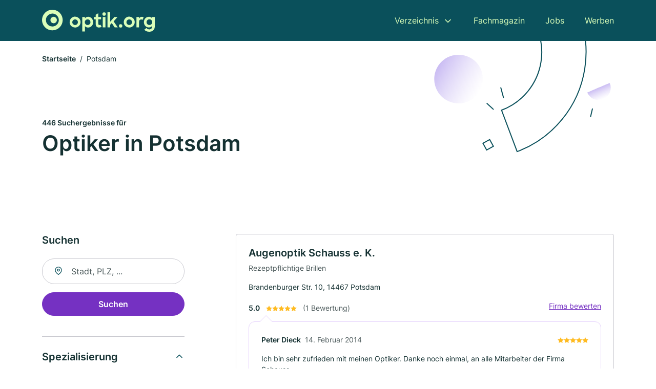

--- FILE ---
content_type: text/html; charset=utf-8
request_url: https://www.optik.org/potsdam
body_size: 10162
content:
<!DOCTYPE html><html lang="de"><head><meta charset="utf-8"><meta http-equiv="X-UA-Compatible" content="IE=edge,chrome=1"><meta name="viewport" content="width=device-width, initial-scale=1, shrink-to-fit=no"><title>✅ Augen-/Optiker in Potsdam► 446 Top Optiker</title><meta name="description" content="Top Optiker und Brillenstudios in Potsdam finden - mit echten Bewertungen ★ Kontakt ☎ und Kartenansicht - günstig und kompetent."><link rel="preconnect" href="https://cdn.consentmanager.net"><link rel="preconnect" href="https://cdn.firmenweb.de"><link rel="preconnect" href="https://img.firmenweb.de"><link rel="preconnect" href="https://traffic.firmenweb.de"><link rel="preconnect" href="https://traffic.pages24.io"><meta property="og:type" content="website"><meta property="og:locale" content="de_DE"><meta property="og:title" content="✅ Augen-/Optiker in Potsdam► 446 Top Optiker"><meta property="og:description" content="Top Optiker und Brillenstudios in Potsdam finden - mit echten Bewertungen ★ Kontakt ☎ und Kartenansicht - günstig und kompetent."><meta property="og:site_name" content="✅ Augen-/Optiker in Potsdam► 446 Top Optiker"><meta property="og:url" content=""><meta property="og:image" content=""><meta name="twitter:card" content="summary"><meta name="twitter:site" content="@"><meta name="twitter:title" content="✅ Augen-/Optiker in Potsdam► 446 Top Optiker"><meta name="twitter:description" content="Top Optiker und Brillenstudios in Potsdam finden - mit echten Bewertungen ★ Kontakt ☎ und Kartenansicht - günstig und kompetent."><meta name="twitter:image" content=""><link rel="shortcut icon" href="https://cdn.firmenweb.de/assets/optik.org/favicon.ico" type="image/x-icon"><link rel="stylesheet" type="text/css" href="/css/style-ZPXEFE3B.css"></head><body><header class="page-header" role="banner"><div class="container"><nav aria-label="Hauptnavigation"><a class="logo" href="/" aria-label="Zur Startseite von Optik.org" data-dark="https://cdn.firmenweb.de/assets/optik.org/logo.svg" data-light="https://cdn.firmenweb.de/assets/optik.org/logo/secondary.svg"><img src="https://cdn.firmenweb.de/assets/optik.org/logo.svg" alt="Optik.org Logo"></a><ul class="navigate" role="menubar"><li class="dropdown" id="directory-dropdown"><button role="menuitem" aria-haspopup="true" aria-expanded="false" aria-controls="directory-menu">Verzeichnis</button><ul id="directory-menu" role="menu"><li role="none"><a href="/staedte" role="menuitem">Alle Städte</a></li><li role="none"><a href="/deutschland" role="menuitem">Alle Firmen</a></li></ul></li><li role="none"><a href="/magazin" role="menuitem">Fachmagazin</a></li><li role="none"><a href="/jobs" role="menuitem">Jobs</a></li><li role="none"><a href="/werben" role="menuitem">Werben</a></li></ul><div class="search-icon" role="button" tabindex="0" aria-label="Suche öffnen"><svg xmlns="http://www.w3.org/2000/svg" width="18" height="18" viewBox="0 0 24 24" fill="none" stroke="currentColor" stroke-width="2" stroke-linecap="round" stroke-linejoin="round" class="feather feather-search"><circle cx="11" cy="11" r="8"></circle><line x1="21" y1="21" x2="16.65" y2="16.65"></line></svg></div><div class="menu-icon" role="button" tabindex="0" aria-expanded="false" aria-label="Menü öffnen"><span></span></div></nav><div class="mobile-nav"></div><div class="search-nav"><button class="btn-close s-close" tabindex="0" type="button" aria-label="Schließen"><svg xmlns="http://www.w3.org/2000/svg" width="35" height="35" viewBox="0 0 24 24" fill="none" stroke="#0a505b" stroke-width="2" stroke-linecap="round" stroke-linejoin="round" class="feather feather-x"><line x1="18" y1="6" x2="6" y2="18"></line><line x1="6" y1="6" x2="18" y2="18"></line></svg></button><form class="form-search"><div class="select-icon"><svg xmlns="http://www.w3.org/2000/svg" width="16" height="16" viewBox="0 0 24 24" fill="none" stroke="currentColor" stroke-width="2" stroke-linecap="round" stroke-linejoin="round" class="feather feather-search" aria-hidden="true" focusable="false"><circle cx="11" cy="11" r="8"></circle><line x1="21" y1="21" x2="16.65" y2="16.65"></line></svg><label class="visually-hidden" for="keyword-select-layout">Keyword auswählen</label><select class="autocomplete-keywords" id="keyword-select-layout"><option value="rezeptpflichtige-brillen">Rezeptpflichtige Brillen</option><option value="hoerakustik">Hörakustik</option><option value="kontaktlinsen">Kontaktlinsen</option><option value="fotozubehoer">Fotozubehör</option><option value="sonnenbrillen">Sonnenbrillen</option><option value="sehtest">Sehtest</option><option value="schmuck">Schmuck</option><option value="lesebrillen">Lesebrillen</option><option value="sportbrillen">Sportbrillen</option><option value="optiker">Optiker</option><option value="brillenversicherung">Brillenversicherung</option><option value="schutzbrillen">Schutzbrillen</option><option value="lupen">Lupen</option><option value="zelluloid-brillengestelle">Zelluloid Brillengestelle</option><option value="hochzeitsdienstleistungen">Hochzeitsdienstleistungen</option><option value="brillenersatzteile">Brillenersatzteile</option><option value="goldankauf">Goldankauf</option><option value="juwelier">Juwelier</option><option value="uhren">Uhren</option><option value="uhrmacher">Uhrmacher</option></select></div><div class="input-icon"><svg xmlns="http://www.w3.org/2000/svg" width="16" height="16" viewBox="0 0 24 24" fill="none" stroke="currentColor" stroke-width="2" stroke-linecap="round" stroke-linejoin="round" class="feather feather-map-pin" aria-hidden="true" focusable="false"><path d="M21 10c0 7-9 13-9 13s-9-6-9-13a9 9 0 0 1 18 0z"></path><circle cx="12" cy="10" r="3"></circle></svg><label class="visually-hidden" for="location-input-layout">Suche nach Ort</label><input class="autocomplete-locations" id="location-input-layout" type="search" autocorrect="off" autocomplete="off" autocapitalize="off"></div><button type="submit">Suchen</button></form></div></div></header><div class="spacer"></div><main><div class="page-search"><script type="application/ld+json">{"@context":"https://schema.org","@type":"CollectionPage","mainEntity":{"@type":"ItemList","name":"✅ Augen-/Optiker in Potsdam► 446 Top Optiker","itemListElement":[{"@type":"ListItem","position":1,"url":"https://www.optik.org/potsdam/moderne-augenoptik-w-schauss-938084.html","item":{"@context":"https://schema.org","@type":"Optician","name":"Augenoptik Schauss e. K.","url":"https://www.optik.org/potsdam/moderne-augenoptik-w-schauss-938084.html","address":{"@type":"PostalAddress","streetAddress":"Brandenburger Str. 10","addressLocality":"Potsdam","postalCode":"14467","addressCountry":"Deutschland"},"geo":{"@type":"GeoCoordinates","latitude":52.3998145,"longitude":13.0506547},"potentialAction":{"@type":"ReviewAction","target":{"@type":"EntryPoint","urlTemplate":"https://www.optik.org/potsdam/moderne-augenoptik-w-schauss-938084.html#bewertung"}},"sameAs":[],"telephone":"+49331291793","faxNumber":"+49331240926","openingHoursSpecification":[],"hasOfferCatalog":{"@type":"OfferCatalog","name":"Augenoptik Schauss e. K.","itemListElement":[{"@type":"Offer","itemOffered":{"@type":"Service","name":"Rezeptpflichtige Brillen","identifier":"rezeptpflichtige-brillen"}}]},"aggregateRating":{"@type":"AggregateRating","ratingValue":"5.0","reviewCount":1,"bestRating":5,"worstRating":1},"review":[{"@type":"Review","author":{"@type":"Person","name":"Peter Dieck"},"reviewRating":{"@type":"Rating","ratingValue":5,"bestRating":5,"worstRating":1},"reviewBody":"Ich bin sehr zufrieden mit meinen Optiker. Danke noch einmal, an alle Mitarbeiter der Firma Schauss."}]}},{"@type":"ListItem","position":2,"url":"https://www.optik.org/potsdam/brillende-aXn1SX.html","item":{"@context":"https://schema.org","@type":"Optician","name":"brillen.de","url":"https://www.optik.org/potsdam/brillende-aXn1SX.html","address":{"@type":"PostalAddress","streetAddress":"Friedrich-Ebert-Straße 16","addressLocality":"Potsdam","postalCode":"14467","addressCountry":"Deutschland"},"geo":{"@type":"GeoCoordinates","latitude":52.4010426,"longitude":13.0580307},"potentialAction":{"@type":"ReviewAction","target":{"@type":"EntryPoint","urlTemplate":"https://www.optik.org/potsdam/brillende-aXn1SX.html#bewertung"}},"sameAs":[],"telephone":"+4933756703602","openingHoursSpecification":[]}},{"@type":"ListItem","position":3,"url":"https://www.optik.org/potsdam/doro-optik-1130018.html","item":{"@context":"https://schema.org","@type":"Optician","name":"DORO-Optik e. K.","url":"https://www.optik.org/potsdam/doro-optik-1130018.html","address":{"@type":"PostalAddress","streetAddress":"Friedrich-Ebert-Str. 14","addressLocality":"Potsdam","postalCode":"14467","addressCountry":"Deutschland"},"geo":{"@type":"GeoCoordinates","latitude":52.400557804421,"longitude":13.057980474386},"potentialAction":{"@type":"ReviewAction","target":{"@type":"EntryPoint","urlTemplate":"https://www.optik.org/potsdam/doro-optik-1130018.html#bewertung"}},"sameAs":[],"telephone":"+493312708623","faxNumber":"+493312708631","openingHoursSpecification":[]}},{"@type":"ListItem","position":4,"url":"https://www.optik.org/potsdam/augenoptik-mathiebe-4921453.html","item":{"@context":"https://schema.org","@type":"Optician","name":"Augenoptik Mathiebe","url":"https://www.optik.org/potsdam/augenoptik-mathiebe-4921453.html","address":{"@type":"PostalAddress","streetAddress":"Friedrich-Ebert-Straße 10","addressLocality":"Potsdam","postalCode":"14467","addressCountry":"Deutschland"},"geo":{"@type":"GeoCoordinates","latitude":52.40007250000001,"longitude":13.0579469},"potentialAction":{"@type":"ReviewAction","target":{"@type":"EntryPoint","urlTemplate":"https://www.optik.org/potsdam/augenoptik-mathiebe-4921453.html#bewertung"}},"sameAs":[],"telephone":"+49331291521","faxNumber":"+493312006772","openingHoursSpecification":[]}},{"@type":"ListItem","position":5,"url":"https://www.optik.org/potsdam/clip-contactlinsen-institut-potsdam-aXn1SS.html","item":{"@context":"https://schema.org","@type":"Optician","name":"CLIP Contactlinsen Institut Potsdam","url":"https://www.optik.org/potsdam/clip-contactlinsen-institut-potsdam-aXn1SS.html","address":{"@type":"PostalAddress","streetAddress":"Friedrich-Ebert-Straße 100","addressLocality":"Potsdam","postalCode":"14467","addressCountry":"Deutschland"},"geo":{"@type":"GeoCoordinates","latitude":52.40040699999999,"longitude":13.0574936},"potentialAction":{"@type":"ReviewAction","target":{"@type":"EntryPoint","urlTemplate":"https://www.optik.org/potsdam/clip-contactlinsen-institut-potsdam-aXn1SS.html#bewertung"}},"sameAs":[],"telephone":"+493312702970","openingHoursSpecification":[]}},{"@type":"ListItem","position":6,"url":"https://www.optik.org/potsdam/w-j-saemisch-193890.html","item":{"@context":"https://schema.org","@type":"Optician","name":"Sämisch Optik","url":"https://www.optik.org/potsdam/w-j-saemisch-193890.html","address":{"@type":"PostalAddress","streetAddress":"Friedrich-Ebert-Straße 8","addressLocality":"Potsdam","postalCode":"14467","addressCountry":"Deutschland"},"geo":{"@type":"GeoCoordinates","latitude":52.39966200000001,"longitude":13.0585301},"potentialAction":{"@type":"ReviewAction","target":{"@type":"EntryPoint","urlTemplate":"https://www.optik.org/potsdam/w-j-saemisch-193890.html#bewertung"}},"sameAs":[],"telephone":"+493312985060","openingHoursSpecification":[]}},{"@type":"ListItem","position":7,"url":"https://www.optik.org/potsdam/city-optik-scharnbeck-193848.html","item":{"@context":"https://schema.org","@type":"Optician","name":"City Optik Scharnbeck","url":"https://www.optik.org/potsdam/city-optik-scharnbeck-193848.html","address":{"@type":"PostalAddress","streetAddress":"Brandenburger Str. 46","addressLocality":"Potsdam","postalCode":"14467","addressCountry":"Deutschland"},"geo":{"@type":"GeoCoordinates","latitude":52.4007417,"longitude":13.0566892},"potentialAction":{"@type":"ReviewAction","target":{"@type":"EntryPoint","urlTemplate":"https://www.optik.org/potsdam/city-optik-scharnbeck-193848.html#bewertung"}},"sameAs":[],"telephone":"+49331293448","openingHoursSpecification":[]}},{"@type":"ListItem","position":8,"url":"https://www.optik.org/potsdam/fielmann-ag-co-ohg-193785.html","item":{"@context":"https://schema.org","@type":"Optician","name":"Fielmann AG & Co. OHG","url":"https://www.optik.org/potsdam/fielmann-ag-co-ohg-193785.html","address":{"@type":"PostalAddress","streetAddress":"Brandenburger Str. 47 a","addressLocality":"Potsdam","postalCode":"14467","addressCountry":"Deutschland"},"geo":{"@type":"GeoCoordinates","latitude":52.400586,"longitude":13.056338},"potentialAction":{"@type":"ReviewAction","target":{"@type":"EntryPoint","urlTemplate":"https://www.optik.org/potsdam/fielmann-ag-co-ohg-193785.html#bewertung"}},"sameAs":[],"telephone":"+4940270760","faxNumber":"+493312804903","openingHoursSpecification":[]}},{"@type":"ListItem","position":9,"url":"https://www.optik.org/potsdam/fielmann-ihr-optiker-hoerakustiker-aXn1SN.html","item":{"@context":"https://schema.org","@type":"Optician","name":"Fielmann - Ihr Optiker & Hörakustiker","url":"https://www.optik.org/potsdam/fielmann-ihr-optiker-hoerakustiker-aXn1SN.html","address":{"@type":"PostalAddress","streetAddress":"Brandenburger Str. 47a","addressLocality":"Potsdam","postalCode":"14467","addressCountry":"Deutschland"},"geo":{"@type":"GeoCoordinates","latitude":52.4007062,"longitude":13.0562178},"potentialAction":{"@type":"ReviewAction","target":{"@type":"EntryPoint","urlTemplate":"https://www.optik.org/potsdam/fielmann-ihr-optiker-hoerakustiker-aXn1SN.html#bewertung"}},"sameAs":[],"telephone":"+493312804902","openingHoursSpecification":[]}},{"@type":"ListItem","position":10,"url":"https://www.optik.org/potsdam/kollark-augenoptik-gmbh-193795.html","item":{"@context":"https://schema.org","@type":"Optician","name":"Kollark Augenoptik GmbH","url":"https://www.optik.org/potsdam/kollark-augenoptik-gmbh-193795.html","address":{"@type":"PostalAddress","streetAddress":"Friedrich-Ebert-Str. 90","addressLocality":"Potsdam","postalCode":"14467","addressCountry":"Deutschland"},"geo":{"@type":"GeoCoordinates","latitude":52.3992986,"longitude":13.0576886},"potentialAction":{"@type":"ReviewAction","target":{"@type":"EntryPoint","urlTemplate":"https://www.optik.org/potsdam/kollark-augenoptik-gmbh-193795.html#bewertung"}},"sameAs":[],"telephone":"+49331292938","faxNumber":"+493312700753","openingHoursSpecification":[],"hasOfferCatalog":{"@type":"OfferCatalog","name":"Kollark Augenoptik GmbH","itemListElement":[{"@type":"Offer","itemOffered":{"@type":"Service","name":"Rezeptpflichtige Brillen","identifier":"rezeptpflichtige-brillen"}}]}}},{"@type":"ListItem","position":11,"url":"https://www.optik.org/potsdam/brillenhaus-im-hollaendischen-viertel-ihr-optiker-aXn1SJ.html","item":{"@context":"https://schema.org","@type":"Optician","name":"Brillenhaus im Holländischen Viertel - Ihr Optiker","url":"https://www.optik.org/potsdam/brillenhaus-im-hollaendischen-viertel-ihr-optiker-aXn1SJ.html","address":{"@type":"PostalAddress","streetAddress":"Mittelstraße 16","addressLocality":"Potsdam","postalCode":"14467","addressCountry":"Deutschland"},"geo":{"@type":"GeoCoordinates","latitude":52.4030029,"longitude":13.0613079},"potentialAction":{"@type":"ReviewAction","target":{"@type":"EntryPoint","urlTemplate":"https://www.optik.org/potsdam/brillenhaus-im-hollaendischen-viertel-ihr-optiker-aXn1SJ.html#bewertung"}},"sameAs":[],"telephone":"+493312800604","openingHoursSpecification":[]}},{"@type":"ListItem","position":12,"url":"https://www.optik.org/potsdam/hoergeraete-klaper-2480207.html","item":{"@context":"https://schema.org","@type":"Optician","name":"Hörgeräte Klaper","url":"https://www.optik.org/potsdam/hoergeraete-klaper-2480207.html","address":{"@type":"PostalAddress","streetAddress":"Friedrich-Ebert-Straße 109","addressLocality":"Potsdam","postalCode":"14467","addressCountry":"Deutschland"},"geo":{"@type":"GeoCoordinates","latitude":52.398605,"longitude":13.0576787},"potentialAction":{"@type":"ReviewAction","target":{"@type":"EntryPoint","urlTemplate":"https://www.optik.org/potsdam/hoergeraete-klaper-2480207.html#bewertung"}},"sameAs":[],"openingHoursSpecification":[]}},{"@type":"ListItem","position":13,"url":"https://www.optik.org/potsdam/apollo-optik-hoerakustik-potsdam-brandenburger-str-aXn1SQ.html","item":{"@context":"https://schema.org","@type":"Optician","name":"Apollo-Optik & Hörakustik - Potsdam - Brandenburger Str.","url":"https://www.optik.org/potsdam/apollo-optik-hoerakustik-potsdam-brandenburger-str-aXn1SQ.html","address":{"@type":"PostalAddress","streetAddress":"Brandenburger Str. 56","addressLocality":"Potsdam","postalCode":"14467","addressCountry":"Deutschland"},"geo":{"@type":"GeoCoordinates","latitude":52.4004388,"longitude":13.0540451},"potentialAction":{"@type":"ReviewAction","target":{"@type":"EntryPoint","urlTemplate":"https://www.optik.org/potsdam/apollo-optik-hoerakustik-potsdam-brandenburger-str-aXn1SQ.html#bewertung"}},"sameAs":[],"telephone":"+4933123700300","openingHoursSpecification":[]}},{"@type":"ListItem","position":14,"url":"https://www.optik.org/potsdam/hans-joachim-juergen-aXn1T3.html","item":{"@context":"https://schema.org","@type":"Optician","name":"Hans-Joachim Jürgen","url":"https://www.optik.org/potsdam/hans-joachim-juergen-aXn1T3.html","address":{"@type":"PostalAddress","streetAddress":"Am Kanal 61","addressLocality":"Potsdam","postalCode":"14467","addressCountry":"Deutschland"},"geo":{"@type":"GeoCoordinates","latitude":52.3977151,"longitude":13.0634898},"potentialAction":{"@type":"ReviewAction","target":{"@type":"EntryPoint","urlTemplate":"https://www.optik.org/potsdam/hans-joachim-juergen-aXn1T3.html#bewertung"}},"sameAs":[],"telephone":"+49331293925","openingHoursSpecification":[]}},{"@type":"ListItem","position":15,"url":"https://www.optik.org/potsdam/hmd-optik-vertriebsgesellschaft-mbh-1327245.html","item":{"@context":"https://schema.org","@type":"Optician","name":"HMD-Optik-Vertriebsgesellschaft mbH","url":"https://www.optik.org/potsdam/hmd-optik-vertriebsgesellschaft-mbh-1327245.html","address":{"@type":"PostalAddress","streetAddress":"Helene-Lange-Straße 16","addressLocality":"Potsdam","postalCode":"14469","addressCountry":"Deutschland"},"geo":{"@type":"GeoCoordinates","latitude":52.4069621,"longitude":13.0561989},"potentialAction":{"@type":"ReviewAction","target":{"@type":"EntryPoint","urlTemplate":"https://www.optik.org/potsdam/hmd-optik-vertriebsgesellschaft-mbh-1327245.html#bewertung"}},"sameAs":[],"telephone":"033701/57163","faxNumber":"033701/57164","openingHoursSpecification":[]}},{"@type":"ListItem","position":16,"url":"https://www.optik.org/potsdam/gittis-brillen-putzstube-aXn1T1.html","item":{"@context":"https://schema.org","@type":"Optician","name":"Gitti’s Brillen-Putzstube","url":"https://www.optik.org/potsdam/gittis-brillen-putzstube-aXn1T1.html","address":{"@type":"PostalAddress","streetAddress":"Behlertstraße 37","addressLocality":"Potsdam","postalCode":"14467","addressCountry":"Deutschland"},"geo":{"@type":"GeoCoordinates","latitude":52.4043066,"longitude":13.0683044},"potentialAction":{"@type":"ReviewAction","target":{"@type":"EntryPoint","urlTemplate":"https://www.optik.org/potsdam/gittis-brillen-putzstube-aXn1T1.html#bewertung"}},"sameAs":[],"openingHoursSpecification":[]}},{"@type":"ListItem","position":17,"url":"https://www.optik.org/potsdam/private-augenarzt-praxis-dr-med-juliana-franck-aXn1T4.html","item":{"@context":"https://schema.org","@type":"Optician","name":"Private Augenarzt Praxis Dr. med. Juliana Franck","url":"https://www.optik.org/potsdam/private-augenarzt-praxis-dr-med-juliana-franck-aXn1T4.html","address":{"@type":"PostalAddress","streetAddress":"Luisenpl. 1","addressLocality":"Potsdam","postalCode":"14471","addressCountry":"Deutschland"},"geo":{"@type":"GeoCoordinates","latitude":52.4000394,"longitude":13.0471726},"potentialAction":{"@type":"ReviewAction","target":{"@type":"EntryPoint","urlTemplate":"https://www.optik.org/potsdam/private-augenarzt-praxis-dr-med-juliana-franck-aXn1T4.html#bewertung"}},"sameAs":[],"telephone":"+4933123181717","openingHoursSpecification":[]}},{"@type":"ListItem","position":18,"url":"https://www.optik.org/potsdam/augenoptik-carsten-s-aXn1SM.html","item":{"@context":"https://schema.org","@type":"Optician","name":"Augenoptik Carsten S.","url":"https://www.optik.org/potsdam/augenoptik-carsten-s-aXn1SM.html","address":{"@type":"PostalAddress","streetAddress":"Zeppelinstraße 2","addressLocality":"Potsdam","postalCode":"14471","addressCountry":"Deutschland"},"geo":{"@type":"GeoCoordinates","latitude":52.3987016,"longitude":13.0460663},"potentialAction":{"@type":"ReviewAction","target":{"@type":"EntryPoint","urlTemplate":"https://www.optik.org/potsdam/augenoptik-carsten-s-aXn1SM.html#bewertung"}},"sameAs":[],"telephone":"+493319514691","openingHoursSpecification":[]}},{"@type":"ListItem","position":19,"url":"https://www.optik.org/potsdam/robin-look-potsdam-aXn1SK.html","item":{"@context":"https://schema.org","@type":"Optician","name":"Robin Look Potsdam","url":"https://www.optik.org/potsdam/robin-look-potsdam-aXn1SK.html","address":{"@type":"PostalAddress","streetAddress":"Breite Str. 25-27","addressLocality":"Potsdam","postalCode":"14471","addressCountry":"Deutschland"},"geo":{"@type":"GeoCoordinates","latitude":52.396752,"longitude":13.046659},"potentialAction":{"@type":"ReviewAction","target":{"@type":"EntryPoint","urlTemplate":"https://www.optik.org/potsdam/robin-look-potsdam-aXn1SK.html#bewertung"}},"sameAs":[],"telephone":"+49331962971","openingHoursSpecification":[]}},{"@type":"ListItem","position":20,"url":"https://www.optik.org/potsdam/apollo-optik-potsdam-bahnhofspassagen-potsdam-aXn1T2.html","item":{"@context":"https://schema.org","@type":"Optician","name":"Apollo-Optik - Potsdam Bahnhofspassagen Potsdam","url":"https://www.optik.org/potsdam/apollo-optik-potsdam-bahnhofspassagen-potsdam-aXn1T2.html","address":{"@type":"PostalAddress","streetAddress":"Babelsberger Str. 16","addressLocality":"Potsdam","postalCode":"14473","addressCountry":"Deutschland"},"geo":{"@type":"GeoCoordinates","latitude":52.39253770000001,"longitude":13.0668144},"potentialAction":{"@type":"ReviewAction","target":{"@type":"EntryPoint","urlTemplate":"https://www.optik.org/potsdam/apollo-optik-potsdam-bahnhofspassagen-potsdam-aXn1T2.html#bewertung"}},"sameAs":[],"telephone":"+493318871385","openingHoursSpecification":[]}}]}}</script><header><div class="container"><div class="decorative-svg" aria-hidden="true"><svg xmlns="http://www.w3.org/2000/svg" width="348" height="220"><defs><linearGradient id="b" x1=".5" x2=".5" y2="1" gradientUnits="objectBoundingBox"><stop offset="0" stop-color="#cabcf3"/><stop offset="1" stop-color="#fff" stop-opacity=".604"/></linearGradient><clipPath id="a"><path data-name="Rectangle 3310" transform="translate(798 80)" fill="none" stroke="#707070" d="M0 0h348v220H0z"/></clipPath></defs><g data-name="Mask Group 14359" transform="translate(-798 -80)" clip-path="url(#a)"><g data-name="Group 22423" transform="rotate(165.02 874.682 272.94)"><path data-name="Path 15020" d="M47.622 16.8a23.657 23.657 0 0 1-23.811 23.807C9.759 40.411 0 29.872 0 16.8c1.19-.106 47.473-.431 47.622 0Z" transform="rotate(172 307.555 182.771)" fill="url(#b)"/><path data-name="Line 817" fill="none" stroke="#0a505b" stroke-linecap="round" stroke-linejoin="round" stroke-width="2" d="m795.764 356.904-.053-19.918"/><path data-name="Line 818" fill="none" stroke="#0a505b" stroke-linecap="round" stroke-linejoin="round" stroke-width="2" d="m829.784 334.186-8.987-14.086"/><path data-name="Line 822" fill="none" stroke="#0a505b" stroke-linecap="round" stroke-linejoin="round" stroke-width="2" d="m633.804 270.827 7.276-13.579"/><path data-name="Path 15022" d="M628.065 350.2a207.307 207.307 0 0 0 22.517 207.394l69.559-51.25a121 121 0 0 1 85.573-192.2l-8.458-85.986A207.307 207.307 0 0 0 628.066 350.2" fill="none" stroke="#0a505b" stroke-width="2"/><g data-name="Rectangle 2717" fill="none" stroke="#0a505b" stroke-width="2"><path stroke="none" d="m858.727 261.827-16.495 4.113-4.113-16.495 16.495-4.113z"/><path d="m857.515 261.099-14.555 3.628-3.628-14.554 14.554-3.629z"/></g><circle data-name="Ellipse 374" cx="47.498" cy="47.498" r="47.498" transform="rotate(135 387.366 391.581)" fill="url(#b)"/></g></g></svg>
</div><nav aria-label="Brotkrumen"><ol class="breadcrumb"><li class="breadcrumb-item"><a href="https://www.optik.org">Startseite</a></li><li class="breadcrumb-item active" aria-current="page">Potsdam</li></ol></nav><script type="application/ld+json">{
    "@context": "https://schema.org",
    "@type": "BreadcrumbList",
    "itemListElement": [{"@type":"ListItem","position":1,"name":"Startseite","item":"https://www.optik.org"},{"@type":"ListItem","position":2,"name":"Potsdam","item":"https://www.optik.org/potsdam"}]
}</script><h1><small>446 Suchergebnisse für </small><br>Optiker in Potsdam</h1><div class="callout-sm-mobile"></div></div></header><div class="filter-spec-mobile"></div><div class="container"><div class="search-results"><aside class="filters" role="complementary" aria-label="Filteroptionen"><div class="filter"><h2 class="h4 title">Suchen</h2><form class="form-search"><div class="input-icon"><svg xmlns="http://www.w3.org/2000/svg" width="16" height="16" viewBox="0 0 24 24" fill="none" stroke="currentColor" stroke-width="2" stroke-linecap="round" stroke-linejoin="round" class="feather feather-map-pin" aria-hidden="true" focusable="false"><path d="M21 10c0 7-9 13-9 13s-9-6-9-13a9 9 0 0 1 18 0z"></path><circle cx="12" cy="10" r="3"></circle></svg><label class="visually-hidden" for="location-input">Suche nach Ort</label><input class="autocomplete-locations" id="location-input" type="search" name="city" autocorrect="off" autocomplete="off" autocapitalize="off"></div><button class="btn btn-primary" type="submit">Suchen</button></form></div><div class="filter"><button class="expand" type="button" aria-controls="keywords-filters-panel" aria-expanded="true">Spezialisierung</button><div class="filter-spec" id="keywords-filters-panel"><ul><li><a href="/rezeptpflichtige-brillen-in-potsdam">Rezeptpflichtige Brillen (35)</a></li><li><a href="/hoerakustik-in-potsdam">Hörakustik (16)</a></li><li><a href="/kontaktlinsen-in-potsdam">Kontaktlinsen (11)</a></li><li><a href="/fotozubehoer-in-potsdam">Fotozubehör (6)</a></li><li><a href="/sonnenbrillen-in-potsdam">Sonnenbrillen (3)</a></li><li><a href="/sehtest-in-potsdam">Sehtest (3)</a></li><li><a href="/lesebrillen-in-potsdam">Lesebrillen (2)</a></li><li><a href="/optiker-in-potsdam">Optiker (1)</a></li><li><a href="/zelluloid-brillengestelle-in-potsdam">Zelluloid Brillengestelle (1)</a></li></ul></div></div><div class="filter"><button class="expand" type="button" aria-controls="location-filters-panel" aria-expanded="true">In der Nähe</button><div class="filter-city" id="location-filters-panel"><ul><li><a href="/berlin">Berlin (358)</a></li><li><a href="/kleinmachnow">Kleinmachnow (8)</a></li><li><a href="/falkensee">Falkensee (7)</a></li><li><a href="/teltow">Teltow (6)</a></li><li><a href="/werder-havel">Werder (Havel) (6)</a></li><li><a href="/blankenfelde-mahlow">Blankenfelde-Mahlow (5)</a></li><li><a href="/ludwigsfelde">Ludwigsfelde (4)</a></li><li><a href="/dallgow-doeberitz">Dallgow-Döberitz (4)</a></li><li><a href="/beelitz">Beelitz (3)</a></li></ul></div></div></aside><section class="results" aria-label="Suchergebnisse"><div class="profiles"><article class="profile" tabindex="0" onclick="location.href='/potsdam/moderne-augenoptik-w-schauss-938084.html'" onkeydown="if(event.key === 'Enter' || event.key === ' ') {location.href='/potsdam/moderne-augenoptik-w-schauss-938084.html'}" role="link"><h2 class="name">Augenoptik Schauss e. K.</h2><p class="services">Rezeptpflichtige Brillen</p><address class="address">Brandenburger Str. 10,  14467 Potsdam</address><div class="rating"><strong class="avg">5.0</strong><div class="ratingstars"><span aria-hidden="true"><svg xmlns="http://www.w3.org/2000/svg" width="12" height="11.412" viewBox="0 0 12 11.412"><path id="star" d="M8,2,9.854,5.756,14,6.362,11,9.284l.708,4.128L8,11.462l-3.708,1.95L5,9.284,2,6.362l4.146-.606Z" transform="translate(-2 -2)" fill="#ffbb21"/></svg></span><span aria-hidden="true"><svg xmlns="http://www.w3.org/2000/svg" width="12" height="11.412" viewBox="0 0 12 11.412"><path id="star" d="M8,2,9.854,5.756,14,6.362,11,9.284l.708,4.128L8,11.462l-3.708,1.95L5,9.284,2,6.362l4.146-.606Z" transform="translate(-2 -2)" fill="#ffbb21"/></svg></span><span aria-hidden="true"><svg xmlns="http://www.w3.org/2000/svg" width="12" height="11.412" viewBox="0 0 12 11.412"><path id="star" d="M8,2,9.854,5.756,14,6.362,11,9.284l.708,4.128L8,11.462l-3.708,1.95L5,9.284,2,6.362l4.146-.606Z" transform="translate(-2 -2)" fill="#ffbb21"/></svg></span><span aria-hidden="true"><svg xmlns="http://www.w3.org/2000/svg" width="12" height="11.412" viewBox="0 0 12 11.412"><path id="star" d="M8,2,9.854,5.756,14,6.362,11,9.284l.708,4.128L8,11.462l-3.708,1.95L5,9.284,2,6.362l4.146-.606Z" transform="translate(-2 -2)" fill="#ffbb21"/></svg></span><span aria-hidden="true"><svg xmlns="http://www.w3.org/2000/svg" width="12" height="11.412" viewBox="0 0 12 11.412"><path id="star" d="M8,2,9.854,5.756,14,6.362,11,9.284l.708,4.128L8,11.462l-3.708,1.95L5,9.284,2,6.362l4.146-.606Z" transform="translate(-2 -2)" fill="#ffbb21"/></svg></span></div><small class="num">(1 Bewertung)</small><a class="cta" href="/potsdam/moderne-augenoptik-w-schauss-938084.html#bewertung">Firma bewerten</a></div><div class="review"><div class="meta"><strong class="author">Peter Dieck</strong><time class="date" datetime="2014-02-14T22:25:04.000Z">14. Februar 2014</time><div class="ratingstars"><span aria-hidden="true"><svg xmlns="http://www.w3.org/2000/svg" width="12" height="11.412" viewBox="0 0 12 11.412"><path id="star" d="M8,2,9.854,5.756,14,6.362,11,9.284l.708,4.128L8,11.462l-3.708,1.95L5,9.284,2,6.362l4.146-.606Z" transform="translate(-2 -2)" fill="#ffbb21"/></svg></span><span aria-hidden="true"><svg xmlns="http://www.w3.org/2000/svg" width="12" height="11.412" viewBox="0 0 12 11.412"><path id="star" d="M8,2,9.854,5.756,14,6.362,11,9.284l.708,4.128L8,11.462l-3.708,1.95L5,9.284,2,6.362l4.146-.606Z" transform="translate(-2 -2)" fill="#ffbb21"/></svg></span><span aria-hidden="true"><svg xmlns="http://www.w3.org/2000/svg" width="12" height="11.412" viewBox="0 0 12 11.412"><path id="star" d="M8,2,9.854,5.756,14,6.362,11,9.284l.708,4.128L8,11.462l-3.708,1.95L5,9.284,2,6.362l4.146-.606Z" transform="translate(-2 -2)" fill="#ffbb21"/></svg></span><span aria-hidden="true"><svg xmlns="http://www.w3.org/2000/svg" width="12" height="11.412" viewBox="0 0 12 11.412"><path id="star" d="M8,2,9.854,5.756,14,6.362,11,9.284l.708,4.128L8,11.462l-3.708,1.95L5,9.284,2,6.362l4.146-.606Z" transform="translate(-2 -2)" fill="#ffbb21"/></svg></span><span aria-hidden="true"><svg xmlns="http://www.w3.org/2000/svg" width="12" height="11.412" viewBox="0 0 12 11.412"><path id="star" d="M8,2,9.854,5.756,14,6.362,11,9.284l.708,4.128L8,11.462l-3.708,1.95L5,9.284,2,6.362l4.146-.606Z" transform="translate(-2 -2)" fill="#ffbb21"/></svg></span></div></div><p class="text mb-0">Ich bin sehr zufrieden mit meinen Optiker. Danke noch einmal, an alle Mitarbeiter der Firma Schauss.</p></div></article><article class="profile" tabindex="0" onclick="location.href='/potsdam/brillende-aXn1SX.html'" onkeydown="if(event.key === 'Enter' || event.key === ' ') {location.href='/potsdam/brillende-aXn1SX.html'}" role="link"><h2 class="name">brillen.de</h2><p class="services"></p><address class="address">Friedrich-Ebert-Straße 16,  14467 Potsdam</address><div class="rating"><strong class="avg">0.0</strong><div class="ratingstars"><span aria-hidden="true"><svg xmlns="http://www.w3.org/2000/svg" width="12" height="11.412" viewBox="0 0 12 11.412"><path id="star" d="M8,2,9.854,5.756,14,6.362,11,9.284l.708,4.128L8,11.462l-3.708,1.95L5,9.284,2,6.362l4.146-.606Z" transform="translate(-2 -2)" fill="#c7c7ce"/></svg></span><span aria-hidden="true"><svg xmlns="http://www.w3.org/2000/svg" width="12" height="11.412" viewBox="0 0 12 11.412"><path id="star" d="M8,2,9.854,5.756,14,6.362,11,9.284l.708,4.128L8,11.462l-3.708,1.95L5,9.284,2,6.362l4.146-.606Z" transform="translate(-2 -2)" fill="#c7c7ce"/></svg></span><span aria-hidden="true"><svg xmlns="http://www.w3.org/2000/svg" width="12" height="11.412" viewBox="0 0 12 11.412"><path id="star" d="M8,2,9.854,5.756,14,6.362,11,9.284l.708,4.128L8,11.462l-3.708,1.95L5,9.284,2,6.362l4.146-.606Z" transform="translate(-2 -2)" fill="#c7c7ce"/></svg></span><span aria-hidden="true"><svg xmlns="http://www.w3.org/2000/svg" width="12" height="11.412" viewBox="0 0 12 11.412"><path id="star" d="M8,2,9.854,5.756,14,6.362,11,9.284l.708,4.128L8,11.462l-3.708,1.95L5,9.284,2,6.362l4.146-.606Z" transform="translate(-2 -2)" fill="#c7c7ce"/></svg></span><span aria-hidden="true"><svg xmlns="http://www.w3.org/2000/svg" width="12" height="11.412" viewBox="0 0 12 11.412"><path id="star" d="M8,2,9.854,5.756,14,6.362,11,9.284l.708,4.128L8,11.462l-3.708,1.95L5,9.284,2,6.362l4.146-.606Z" transform="translate(-2 -2)" fill="#c7c7ce"/></svg></span></div><small class="num">(0 Bewertungen)</small><a class="cta" href="/potsdam/brillende-aXn1SX.html#bewertung">Firma bewerten</a></div></article><article class="profile" tabindex="0" onclick="location.href='/potsdam/doro-optik-1130018.html'" onkeydown="if(event.key === 'Enter' || event.key === ' ') {location.href='/potsdam/doro-optik-1130018.html'}" role="link"><h2 class="name">DORO-Optik e. K.</h2><p class="services"></p><address class="address">Friedrich-Ebert-Str. 14,  14467 Potsdam</address><div class="rating"><strong class="avg">0.0</strong><div class="ratingstars"><span aria-hidden="true"><svg xmlns="http://www.w3.org/2000/svg" width="12" height="11.412" viewBox="0 0 12 11.412"><path id="star" d="M8,2,9.854,5.756,14,6.362,11,9.284l.708,4.128L8,11.462l-3.708,1.95L5,9.284,2,6.362l4.146-.606Z" transform="translate(-2 -2)" fill="#c7c7ce"/></svg></span><span aria-hidden="true"><svg xmlns="http://www.w3.org/2000/svg" width="12" height="11.412" viewBox="0 0 12 11.412"><path id="star" d="M8,2,9.854,5.756,14,6.362,11,9.284l.708,4.128L8,11.462l-3.708,1.95L5,9.284,2,6.362l4.146-.606Z" transform="translate(-2 -2)" fill="#c7c7ce"/></svg></span><span aria-hidden="true"><svg xmlns="http://www.w3.org/2000/svg" width="12" height="11.412" viewBox="0 0 12 11.412"><path id="star" d="M8,2,9.854,5.756,14,6.362,11,9.284l.708,4.128L8,11.462l-3.708,1.95L5,9.284,2,6.362l4.146-.606Z" transform="translate(-2 -2)" fill="#c7c7ce"/></svg></span><span aria-hidden="true"><svg xmlns="http://www.w3.org/2000/svg" width="12" height="11.412" viewBox="0 0 12 11.412"><path id="star" d="M8,2,9.854,5.756,14,6.362,11,9.284l.708,4.128L8,11.462l-3.708,1.95L5,9.284,2,6.362l4.146-.606Z" transform="translate(-2 -2)" fill="#c7c7ce"/></svg></span><span aria-hidden="true"><svg xmlns="http://www.w3.org/2000/svg" width="12" height="11.412" viewBox="0 0 12 11.412"><path id="star" d="M8,2,9.854,5.756,14,6.362,11,9.284l.708,4.128L8,11.462l-3.708,1.95L5,9.284,2,6.362l4.146-.606Z" transform="translate(-2 -2)" fill="#c7c7ce"/></svg></span></div><small class="num">(0 Bewertungen)</small><a class="cta" href="/potsdam/doro-optik-1130018.html#bewertung">Firma bewerten</a></div></article><div id="afs_inline"></div><article class="profile" tabindex="0" onclick="location.href='/potsdam/augenoptik-mathiebe-4921453.html'" onkeydown="if(event.key === 'Enter' || event.key === ' ') {location.href='/potsdam/augenoptik-mathiebe-4921453.html'}" role="link"><h2 class="name">Augenoptik Mathiebe</h2><p class="services"></p><address class="address">Friedrich-Ebert-Straße 10,  14467 Potsdam</address><div class="rating"><strong class="avg">0.0</strong><div class="ratingstars"><span aria-hidden="true"><svg xmlns="http://www.w3.org/2000/svg" width="12" height="11.412" viewBox="0 0 12 11.412"><path id="star" d="M8,2,9.854,5.756,14,6.362,11,9.284l.708,4.128L8,11.462l-3.708,1.95L5,9.284,2,6.362l4.146-.606Z" transform="translate(-2 -2)" fill="#c7c7ce"/></svg></span><span aria-hidden="true"><svg xmlns="http://www.w3.org/2000/svg" width="12" height="11.412" viewBox="0 0 12 11.412"><path id="star" d="M8,2,9.854,5.756,14,6.362,11,9.284l.708,4.128L8,11.462l-3.708,1.95L5,9.284,2,6.362l4.146-.606Z" transform="translate(-2 -2)" fill="#c7c7ce"/></svg></span><span aria-hidden="true"><svg xmlns="http://www.w3.org/2000/svg" width="12" height="11.412" viewBox="0 0 12 11.412"><path id="star" d="M8,2,9.854,5.756,14,6.362,11,9.284l.708,4.128L8,11.462l-3.708,1.95L5,9.284,2,6.362l4.146-.606Z" transform="translate(-2 -2)" fill="#c7c7ce"/></svg></span><span aria-hidden="true"><svg xmlns="http://www.w3.org/2000/svg" width="12" height="11.412" viewBox="0 0 12 11.412"><path id="star" d="M8,2,9.854,5.756,14,6.362,11,9.284l.708,4.128L8,11.462l-3.708,1.95L5,9.284,2,6.362l4.146-.606Z" transform="translate(-2 -2)" fill="#c7c7ce"/></svg></span><span aria-hidden="true"><svg xmlns="http://www.w3.org/2000/svg" width="12" height="11.412" viewBox="0 0 12 11.412"><path id="star" d="M8,2,9.854,5.756,14,6.362,11,9.284l.708,4.128L8,11.462l-3.708,1.95L5,9.284,2,6.362l4.146-.606Z" transform="translate(-2 -2)" fill="#c7c7ce"/></svg></span></div><small class="num">(0 Bewertungen)</small><a class="cta" href="/potsdam/augenoptik-mathiebe-4921453.html#bewertung">Firma bewerten</a></div></article><article class="profile" tabindex="0" onclick="location.href='/potsdam/clip-contactlinsen-institut-potsdam-aXn1SS.html'" onkeydown="if(event.key === 'Enter' || event.key === ' ') {location.href='/potsdam/clip-contactlinsen-institut-potsdam-aXn1SS.html'}" role="link"><h2 class="name">CLIP Contactlinsen Institut Potsdam</h2><p class="services"></p><address class="address">Friedrich-Ebert-Straße 100,  14467 Potsdam</address><div class="rating"><strong class="avg">0.0</strong><div class="ratingstars"><span aria-hidden="true"><svg xmlns="http://www.w3.org/2000/svg" width="12" height="11.412" viewBox="0 0 12 11.412"><path id="star" d="M8,2,9.854,5.756,14,6.362,11,9.284l.708,4.128L8,11.462l-3.708,1.95L5,9.284,2,6.362l4.146-.606Z" transform="translate(-2 -2)" fill="#c7c7ce"/></svg></span><span aria-hidden="true"><svg xmlns="http://www.w3.org/2000/svg" width="12" height="11.412" viewBox="0 0 12 11.412"><path id="star" d="M8,2,9.854,5.756,14,6.362,11,9.284l.708,4.128L8,11.462l-3.708,1.95L5,9.284,2,6.362l4.146-.606Z" transform="translate(-2 -2)" fill="#c7c7ce"/></svg></span><span aria-hidden="true"><svg xmlns="http://www.w3.org/2000/svg" width="12" height="11.412" viewBox="0 0 12 11.412"><path id="star" d="M8,2,9.854,5.756,14,6.362,11,9.284l.708,4.128L8,11.462l-3.708,1.95L5,9.284,2,6.362l4.146-.606Z" transform="translate(-2 -2)" fill="#c7c7ce"/></svg></span><span aria-hidden="true"><svg xmlns="http://www.w3.org/2000/svg" width="12" height="11.412" viewBox="0 0 12 11.412"><path id="star" d="M8,2,9.854,5.756,14,6.362,11,9.284l.708,4.128L8,11.462l-3.708,1.95L5,9.284,2,6.362l4.146-.606Z" transform="translate(-2 -2)" fill="#c7c7ce"/></svg></span><span aria-hidden="true"><svg xmlns="http://www.w3.org/2000/svg" width="12" height="11.412" viewBox="0 0 12 11.412"><path id="star" d="M8,2,9.854,5.756,14,6.362,11,9.284l.708,4.128L8,11.462l-3.708,1.95L5,9.284,2,6.362l4.146-.606Z" transform="translate(-2 -2)" fill="#c7c7ce"/></svg></span></div><small class="num">(0 Bewertungen)</small><a class="cta" href="/potsdam/clip-contactlinsen-institut-potsdam-aXn1SS.html#bewertung">Firma bewerten</a></div></article><article class="profile" tabindex="0" onclick="location.href='/potsdam/w-j-saemisch-193890.html'" onkeydown="if(event.key === 'Enter' || event.key === ' ') {location.href='/potsdam/w-j-saemisch-193890.html'}" role="link"><h2 class="name">Sämisch Optik</h2><p class="services"></p><address class="address">Friedrich-Ebert-Straße 8,  14467 Potsdam</address><div class="rating"><strong class="avg">0.0</strong><div class="ratingstars"><span aria-hidden="true"><svg xmlns="http://www.w3.org/2000/svg" width="12" height="11.412" viewBox="0 0 12 11.412"><path id="star" d="M8,2,9.854,5.756,14,6.362,11,9.284l.708,4.128L8,11.462l-3.708,1.95L5,9.284,2,6.362l4.146-.606Z" transform="translate(-2 -2)" fill="#c7c7ce"/></svg></span><span aria-hidden="true"><svg xmlns="http://www.w3.org/2000/svg" width="12" height="11.412" viewBox="0 0 12 11.412"><path id="star" d="M8,2,9.854,5.756,14,6.362,11,9.284l.708,4.128L8,11.462l-3.708,1.95L5,9.284,2,6.362l4.146-.606Z" transform="translate(-2 -2)" fill="#c7c7ce"/></svg></span><span aria-hidden="true"><svg xmlns="http://www.w3.org/2000/svg" width="12" height="11.412" viewBox="0 0 12 11.412"><path id="star" d="M8,2,9.854,5.756,14,6.362,11,9.284l.708,4.128L8,11.462l-3.708,1.95L5,9.284,2,6.362l4.146-.606Z" transform="translate(-2 -2)" fill="#c7c7ce"/></svg></span><span aria-hidden="true"><svg xmlns="http://www.w3.org/2000/svg" width="12" height="11.412" viewBox="0 0 12 11.412"><path id="star" d="M8,2,9.854,5.756,14,6.362,11,9.284l.708,4.128L8,11.462l-3.708,1.95L5,9.284,2,6.362l4.146-.606Z" transform="translate(-2 -2)" fill="#c7c7ce"/></svg></span><span aria-hidden="true"><svg xmlns="http://www.w3.org/2000/svg" width="12" height="11.412" viewBox="0 0 12 11.412"><path id="star" d="M8,2,9.854,5.756,14,6.362,11,9.284l.708,4.128L8,11.462l-3.708,1.95L5,9.284,2,6.362l4.146-.606Z" transform="translate(-2 -2)" fill="#c7c7ce"/></svg></span></div><small class="num">(0 Bewertungen)</small><a class="cta" href="/potsdam/w-j-saemisch-193890.html#bewertung">Firma bewerten</a></div></article><article class="profile" tabindex="0" onclick="location.href='/potsdam/city-optik-scharnbeck-193848.html'" onkeydown="if(event.key === 'Enter' || event.key === ' ') {location.href='/potsdam/city-optik-scharnbeck-193848.html'}" role="link"><h2 class="name">City Optik Scharnbeck</h2><p class="services"></p><address class="address">Brandenburger Str. 46,  14467 Potsdam</address><div class="rating"><strong class="avg">0.0</strong><div class="ratingstars"><span aria-hidden="true"><svg xmlns="http://www.w3.org/2000/svg" width="12" height="11.412" viewBox="0 0 12 11.412"><path id="star" d="M8,2,9.854,5.756,14,6.362,11,9.284l.708,4.128L8,11.462l-3.708,1.95L5,9.284,2,6.362l4.146-.606Z" transform="translate(-2 -2)" fill="#c7c7ce"/></svg></span><span aria-hidden="true"><svg xmlns="http://www.w3.org/2000/svg" width="12" height="11.412" viewBox="0 0 12 11.412"><path id="star" d="M8,2,9.854,5.756,14,6.362,11,9.284l.708,4.128L8,11.462l-3.708,1.95L5,9.284,2,6.362l4.146-.606Z" transform="translate(-2 -2)" fill="#c7c7ce"/></svg></span><span aria-hidden="true"><svg xmlns="http://www.w3.org/2000/svg" width="12" height="11.412" viewBox="0 0 12 11.412"><path id="star" d="M8,2,9.854,5.756,14,6.362,11,9.284l.708,4.128L8,11.462l-3.708,1.95L5,9.284,2,6.362l4.146-.606Z" transform="translate(-2 -2)" fill="#c7c7ce"/></svg></span><span aria-hidden="true"><svg xmlns="http://www.w3.org/2000/svg" width="12" height="11.412" viewBox="0 0 12 11.412"><path id="star" d="M8,2,9.854,5.756,14,6.362,11,9.284l.708,4.128L8,11.462l-3.708,1.95L5,9.284,2,6.362l4.146-.606Z" transform="translate(-2 -2)" fill="#c7c7ce"/></svg></span><span aria-hidden="true"><svg xmlns="http://www.w3.org/2000/svg" width="12" height="11.412" viewBox="0 0 12 11.412"><path id="star" d="M8,2,9.854,5.756,14,6.362,11,9.284l.708,4.128L8,11.462l-3.708,1.95L5,9.284,2,6.362l4.146-.606Z" transform="translate(-2 -2)" fill="#c7c7ce"/></svg></span></div><small class="num">(0 Bewertungen)</small><a class="cta" href="/potsdam/city-optik-scharnbeck-193848.html#bewertung">Firma bewerten</a></div></article><article class="profile" tabindex="0" onclick="location.href='/potsdam/fielmann-ag-co-ohg-193785.html'" onkeydown="if(event.key === 'Enter' || event.key === ' ') {location.href='/potsdam/fielmann-ag-co-ohg-193785.html'}" role="link"><h2 class="name">Fielmann AG & Co. OHG</h2><p class="services"></p><address class="address">Brandenburger Str. 47 a,  14467 Potsdam</address><div class="rating"><strong class="avg">0.0</strong><div class="ratingstars"><span aria-hidden="true"><svg xmlns="http://www.w3.org/2000/svg" width="12" height="11.412" viewBox="0 0 12 11.412"><path id="star" d="M8,2,9.854,5.756,14,6.362,11,9.284l.708,4.128L8,11.462l-3.708,1.95L5,9.284,2,6.362l4.146-.606Z" transform="translate(-2 -2)" fill="#c7c7ce"/></svg></span><span aria-hidden="true"><svg xmlns="http://www.w3.org/2000/svg" width="12" height="11.412" viewBox="0 0 12 11.412"><path id="star" d="M8,2,9.854,5.756,14,6.362,11,9.284l.708,4.128L8,11.462l-3.708,1.95L5,9.284,2,6.362l4.146-.606Z" transform="translate(-2 -2)" fill="#c7c7ce"/></svg></span><span aria-hidden="true"><svg xmlns="http://www.w3.org/2000/svg" width="12" height="11.412" viewBox="0 0 12 11.412"><path id="star" d="M8,2,9.854,5.756,14,6.362,11,9.284l.708,4.128L8,11.462l-3.708,1.95L5,9.284,2,6.362l4.146-.606Z" transform="translate(-2 -2)" fill="#c7c7ce"/></svg></span><span aria-hidden="true"><svg xmlns="http://www.w3.org/2000/svg" width="12" height="11.412" viewBox="0 0 12 11.412"><path id="star" d="M8,2,9.854,5.756,14,6.362,11,9.284l.708,4.128L8,11.462l-3.708,1.95L5,9.284,2,6.362l4.146-.606Z" transform="translate(-2 -2)" fill="#c7c7ce"/></svg></span><span aria-hidden="true"><svg xmlns="http://www.w3.org/2000/svg" width="12" height="11.412" viewBox="0 0 12 11.412"><path id="star" d="M8,2,9.854,5.756,14,6.362,11,9.284l.708,4.128L8,11.462l-3.708,1.95L5,9.284,2,6.362l4.146-.606Z" transform="translate(-2 -2)" fill="#c7c7ce"/></svg></span></div><small class="num">(0 Bewertungen)</small><a class="cta" href="/potsdam/fielmann-ag-co-ohg-193785.html#bewertung">Firma bewerten</a></div></article><article class="profile" tabindex="0" onclick="location.href='/potsdam/fielmann-ihr-optiker-hoerakustiker-aXn1SN.html'" onkeydown="if(event.key === 'Enter' || event.key === ' ') {location.href='/potsdam/fielmann-ihr-optiker-hoerakustiker-aXn1SN.html'}" role="link"><h2 class="name">Fielmann - Ihr Optiker & Hörakustiker</h2><p class="services"></p><address class="address">Brandenburger Str. 47a,  14467 Potsdam</address><div class="rating"><strong class="avg">0.0</strong><div class="ratingstars"><span aria-hidden="true"><svg xmlns="http://www.w3.org/2000/svg" width="12" height="11.412" viewBox="0 0 12 11.412"><path id="star" d="M8,2,9.854,5.756,14,6.362,11,9.284l.708,4.128L8,11.462l-3.708,1.95L5,9.284,2,6.362l4.146-.606Z" transform="translate(-2 -2)" fill="#c7c7ce"/></svg></span><span aria-hidden="true"><svg xmlns="http://www.w3.org/2000/svg" width="12" height="11.412" viewBox="0 0 12 11.412"><path id="star" d="M8,2,9.854,5.756,14,6.362,11,9.284l.708,4.128L8,11.462l-3.708,1.95L5,9.284,2,6.362l4.146-.606Z" transform="translate(-2 -2)" fill="#c7c7ce"/></svg></span><span aria-hidden="true"><svg xmlns="http://www.w3.org/2000/svg" width="12" height="11.412" viewBox="0 0 12 11.412"><path id="star" d="M8,2,9.854,5.756,14,6.362,11,9.284l.708,4.128L8,11.462l-3.708,1.95L5,9.284,2,6.362l4.146-.606Z" transform="translate(-2 -2)" fill="#c7c7ce"/></svg></span><span aria-hidden="true"><svg xmlns="http://www.w3.org/2000/svg" width="12" height="11.412" viewBox="0 0 12 11.412"><path id="star" d="M8,2,9.854,5.756,14,6.362,11,9.284l.708,4.128L8,11.462l-3.708,1.95L5,9.284,2,6.362l4.146-.606Z" transform="translate(-2 -2)" fill="#c7c7ce"/></svg></span><span aria-hidden="true"><svg xmlns="http://www.w3.org/2000/svg" width="12" height="11.412" viewBox="0 0 12 11.412"><path id="star" d="M8,2,9.854,5.756,14,6.362,11,9.284l.708,4.128L8,11.462l-3.708,1.95L5,9.284,2,6.362l4.146-.606Z" transform="translate(-2 -2)" fill="#c7c7ce"/></svg></span></div><small class="num">(0 Bewertungen)</small><a class="cta" href="/potsdam/fielmann-ihr-optiker-hoerakustiker-aXn1SN.html#bewertung">Firma bewerten</a></div></article><article class="profile" tabindex="0" onclick="location.href='/potsdam/kollark-augenoptik-gmbh-193795.html'" onkeydown="if(event.key === 'Enter' || event.key === ' ') {location.href='/potsdam/kollark-augenoptik-gmbh-193795.html'}" role="link"><h2 class="name">Kollark Augenoptik GmbH</h2><p class="services">Rezeptpflichtige Brillen</p><address class="address">Friedrich-Ebert-Str. 90,  14467 Potsdam</address><div class="rating"><strong class="avg">0.0</strong><div class="ratingstars"><span aria-hidden="true"><svg xmlns="http://www.w3.org/2000/svg" width="12" height="11.412" viewBox="0 0 12 11.412"><path id="star" d="M8,2,9.854,5.756,14,6.362,11,9.284l.708,4.128L8,11.462l-3.708,1.95L5,9.284,2,6.362l4.146-.606Z" transform="translate(-2 -2)" fill="#c7c7ce"/></svg></span><span aria-hidden="true"><svg xmlns="http://www.w3.org/2000/svg" width="12" height="11.412" viewBox="0 0 12 11.412"><path id="star" d="M8,2,9.854,5.756,14,6.362,11,9.284l.708,4.128L8,11.462l-3.708,1.95L5,9.284,2,6.362l4.146-.606Z" transform="translate(-2 -2)" fill="#c7c7ce"/></svg></span><span aria-hidden="true"><svg xmlns="http://www.w3.org/2000/svg" width="12" height="11.412" viewBox="0 0 12 11.412"><path id="star" d="M8,2,9.854,5.756,14,6.362,11,9.284l.708,4.128L8,11.462l-3.708,1.95L5,9.284,2,6.362l4.146-.606Z" transform="translate(-2 -2)" fill="#c7c7ce"/></svg></span><span aria-hidden="true"><svg xmlns="http://www.w3.org/2000/svg" width="12" height="11.412" viewBox="0 0 12 11.412"><path id="star" d="M8,2,9.854,5.756,14,6.362,11,9.284l.708,4.128L8,11.462l-3.708,1.95L5,9.284,2,6.362l4.146-.606Z" transform="translate(-2 -2)" fill="#c7c7ce"/></svg></span><span aria-hidden="true"><svg xmlns="http://www.w3.org/2000/svg" width="12" height="11.412" viewBox="0 0 12 11.412"><path id="star" d="M8,2,9.854,5.756,14,6.362,11,9.284l.708,4.128L8,11.462l-3.708,1.95L5,9.284,2,6.362l4.146-.606Z" transform="translate(-2 -2)" fill="#c7c7ce"/></svg></span></div><small class="num">(0 Bewertungen)</small><a class="cta" href="/potsdam/kollark-augenoptik-gmbh-193795.html#bewertung">Firma bewerten</a></div></article><article class="profile" tabindex="0" onclick="location.href='/potsdam/brillenhaus-im-hollaendischen-viertel-ihr-optiker-aXn1SJ.html'" onkeydown="if(event.key === 'Enter' || event.key === ' ') {location.href='/potsdam/brillenhaus-im-hollaendischen-viertel-ihr-optiker-aXn1SJ.html'}" role="link"><h2 class="name">Brillenhaus im Holländischen Viertel - Ihr Optiker</h2><p class="services"></p><address class="address">Mittelstraße 16,  14467 Potsdam</address><div class="rating"><strong class="avg">0.0</strong><div class="ratingstars"><span aria-hidden="true"><svg xmlns="http://www.w3.org/2000/svg" width="12" height="11.412" viewBox="0 0 12 11.412"><path id="star" d="M8,2,9.854,5.756,14,6.362,11,9.284l.708,4.128L8,11.462l-3.708,1.95L5,9.284,2,6.362l4.146-.606Z" transform="translate(-2 -2)" fill="#c7c7ce"/></svg></span><span aria-hidden="true"><svg xmlns="http://www.w3.org/2000/svg" width="12" height="11.412" viewBox="0 0 12 11.412"><path id="star" d="M8,2,9.854,5.756,14,6.362,11,9.284l.708,4.128L8,11.462l-3.708,1.95L5,9.284,2,6.362l4.146-.606Z" transform="translate(-2 -2)" fill="#c7c7ce"/></svg></span><span aria-hidden="true"><svg xmlns="http://www.w3.org/2000/svg" width="12" height="11.412" viewBox="0 0 12 11.412"><path id="star" d="M8,2,9.854,5.756,14,6.362,11,9.284l.708,4.128L8,11.462l-3.708,1.95L5,9.284,2,6.362l4.146-.606Z" transform="translate(-2 -2)" fill="#c7c7ce"/></svg></span><span aria-hidden="true"><svg xmlns="http://www.w3.org/2000/svg" width="12" height="11.412" viewBox="0 0 12 11.412"><path id="star" d="M8,2,9.854,5.756,14,6.362,11,9.284l.708,4.128L8,11.462l-3.708,1.95L5,9.284,2,6.362l4.146-.606Z" transform="translate(-2 -2)" fill="#c7c7ce"/></svg></span><span aria-hidden="true"><svg xmlns="http://www.w3.org/2000/svg" width="12" height="11.412" viewBox="0 0 12 11.412"><path id="star" d="M8,2,9.854,5.756,14,6.362,11,9.284l.708,4.128L8,11.462l-3.708,1.95L5,9.284,2,6.362l4.146-.606Z" transform="translate(-2 -2)" fill="#c7c7ce"/></svg></span></div><small class="num">(0 Bewertungen)</small><a class="cta" href="/potsdam/brillenhaus-im-hollaendischen-viertel-ihr-optiker-aXn1SJ.html#bewertung">Firma bewerten</a></div></article><article class="profile" tabindex="0" onclick="location.href='/potsdam/hoergeraete-klaper-2480207.html'" onkeydown="if(event.key === 'Enter' || event.key === ' ') {location.href='/potsdam/hoergeraete-klaper-2480207.html'}" role="link"><h2 class="name">Hörgeräte Klaper</h2><p class="services"></p><address class="address">Friedrich-Ebert-Straße 109,  14467 Potsdam</address><div class="rating"><strong class="avg">0.0</strong><div class="ratingstars"><span aria-hidden="true"><svg xmlns="http://www.w3.org/2000/svg" width="12" height="11.412" viewBox="0 0 12 11.412"><path id="star" d="M8,2,9.854,5.756,14,6.362,11,9.284l.708,4.128L8,11.462l-3.708,1.95L5,9.284,2,6.362l4.146-.606Z" transform="translate(-2 -2)" fill="#c7c7ce"/></svg></span><span aria-hidden="true"><svg xmlns="http://www.w3.org/2000/svg" width="12" height="11.412" viewBox="0 0 12 11.412"><path id="star" d="M8,2,9.854,5.756,14,6.362,11,9.284l.708,4.128L8,11.462l-3.708,1.95L5,9.284,2,6.362l4.146-.606Z" transform="translate(-2 -2)" fill="#c7c7ce"/></svg></span><span aria-hidden="true"><svg xmlns="http://www.w3.org/2000/svg" width="12" height="11.412" viewBox="0 0 12 11.412"><path id="star" d="M8,2,9.854,5.756,14,6.362,11,9.284l.708,4.128L8,11.462l-3.708,1.95L5,9.284,2,6.362l4.146-.606Z" transform="translate(-2 -2)" fill="#c7c7ce"/></svg></span><span aria-hidden="true"><svg xmlns="http://www.w3.org/2000/svg" width="12" height="11.412" viewBox="0 0 12 11.412"><path id="star" d="M8,2,9.854,5.756,14,6.362,11,9.284l.708,4.128L8,11.462l-3.708,1.95L5,9.284,2,6.362l4.146-.606Z" transform="translate(-2 -2)" fill="#c7c7ce"/></svg></span><span aria-hidden="true"><svg xmlns="http://www.w3.org/2000/svg" width="12" height="11.412" viewBox="0 0 12 11.412"><path id="star" d="M8,2,9.854,5.756,14,6.362,11,9.284l.708,4.128L8,11.462l-3.708,1.95L5,9.284,2,6.362l4.146-.606Z" transform="translate(-2 -2)" fill="#c7c7ce"/></svg></span></div><small class="num">(0 Bewertungen)</small><a class="cta" href="/potsdam/hoergeraete-klaper-2480207.html#bewertung">Firma bewerten</a></div></article><article class="profile" tabindex="0" onclick="location.href='/potsdam/apollo-optik-hoerakustik-potsdam-brandenburger-str-aXn1SQ.html'" onkeydown="if(event.key === 'Enter' || event.key === ' ') {location.href='/potsdam/apollo-optik-hoerakustik-potsdam-brandenburger-str-aXn1SQ.html'}" role="link"><h2 class="name">Apollo-Optik & Hörakustik - Potsdam - Brandenburger Str.</h2><p class="services"></p><address class="address">Brandenburger Str. 56,  14467 Potsdam</address><div class="rating"><strong class="avg">0.0</strong><div class="ratingstars"><span aria-hidden="true"><svg xmlns="http://www.w3.org/2000/svg" width="12" height="11.412" viewBox="0 0 12 11.412"><path id="star" d="M8,2,9.854,5.756,14,6.362,11,9.284l.708,4.128L8,11.462l-3.708,1.95L5,9.284,2,6.362l4.146-.606Z" transform="translate(-2 -2)" fill="#c7c7ce"/></svg></span><span aria-hidden="true"><svg xmlns="http://www.w3.org/2000/svg" width="12" height="11.412" viewBox="0 0 12 11.412"><path id="star" d="M8,2,9.854,5.756,14,6.362,11,9.284l.708,4.128L8,11.462l-3.708,1.95L5,9.284,2,6.362l4.146-.606Z" transform="translate(-2 -2)" fill="#c7c7ce"/></svg></span><span aria-hidden="true"><svg xmlns="http://www.w3.org/2000/svg" width="12" height="11.412" viewBox="0 0 12 11.412"><path id="star" d="M8,2,9.854,5.756,14,6.362,11,9.284l.708,4.128L8,11.462l-3.708,1.95L5,9.284,2,6.362l4.146-.606Z" transform="translate(-2 -2)" fill="#c7c7ce"/></svg></span><span aria-hidden="true"><svg xmlns="http://www.w3.org/2000/svg" width="12" height="11.412" viewBox="0 0 12 11.412"><path id="star" d="M8,2,9.854,5.756,14,6.362,11,9.284l.708,4.128L8,11.462l-3.708,1.95L5,9.284,2,6.362l4.146-.606Z" transform="translate(-2 -2)" fill="#c7c7ce"/></svg></span><span aria-hidden="true"><svg xmlns="http://www.w3.org/2000/svg" width="12" height="11.412" viewBox="0 0 12 11.412"><path id="star" d="M8,2,9.854,5.756,14,6.362,11,9.284l.708,4.128L8,11.462l-3.708,1.95L5,9.284,2,6.362l4.146-.606Z" transform="translate(-2 -2)" fill="#c7c7ce"/></svg></span></div><small class="num">(0 Bewertungen)</small><a class="cta" href="/potsdam/apollo-optik-hoerakustik-potsdam-brandenburger-str-aXn1SQ.html#bewertung">Firma bewerten</a></div></article><article class="profile" tabindex="0" onclick="location.href='/potsdam/hans-joachim-juergen-aXn1T3.html'" onkeydown="if(event.key === 'Enter' || event.key === ' ') {location.href='/potsdam/hans-joachim-juergen-aXn1T3.html'}" role="link"><h2 class="name">Hans-Joachim Jürgen</h2><p class="services"></p><address class="address">Am Kanal 61,  14467 Potsdam</address><div class="rating"><strong class="avg">0.0</strong><div class="ratingstars"><span aria-hidden="true"><svg xmlns="http://www.w3.org/2000/svg" width="12" height="11.412" viewBox="0 0 12 11.412"><path id="star" d="M8,2,9.854,5.756,14,6.362,11,9.284l.708,4.128L8,11.462l-3.708,1.95L5,9.284,2,6.362l4.146-.606Z" transform="translate(-2 -2)" fill="#c7c7ce"/></svg></span><span aria-hidden="true"><svg xmlns="http://www.w3.org/2000/svg" width="12" height="11.412" viewBox="0 0 12 11.412"><path id="star" d="M8,2,9.854,5.756,14,6.362,11,9.284l.708,4.128L8,11.462l-3.708,1.95L5,9.284,2,6.362l4.146-.606Z" transform="translate(-2 -2)" fill="#c7c7ce"/></svg></span><span aria-hidden="true"><svg xmlns="http://www.w3.org/2000/svg" width="12" height="11.412" viewBox="0 0 12 11.412"><path id="star" d="M8,2,9.854,5.756,14,6.362,11,9.284l.708,4.128L8,11.462l-3.708,1.95L5,9.284,2,6.362l4.146-.606Z" transform="translate(-2 -2)" fill="#c7c7ce"/></svg></span><span aria-hidden="true"><svg xmlns="http://www.w3.org/2000/svg" width="12" height="11.412" viewBox="0 0 12 11.412"><path id="star" d="M8,2,9.854,5.756,14,6.362,11,9.284l.708,4.128L8,11.462l-3.708,1.95L5,9.284,2,6.362l4.146-.606Z" transform="translate(-2 -2)" fill="#c7c7ce"/></svg></span><span aria-hidden="true"><svg xmlns="http://www.w3.org/2000/svg" width="12" height="11.412" viewBox="0 0 12 11.412"><path id="star" d="M8,2,9.854,5.756,14,6.362,11,9.284l.708,4.128L8,11.462l-3.708,1.95L5,9.284,2,6.362l4.146-.606Z" transform="translate(-2 -2)" fill="#c7c7ce"/></svg></span></div><small class="num">(0 Bewertungen)</small><a class="cta" href="/potsdam/hans-joachim-juergen-aXn1T3.html#bewertung">Firma bewerten</a></div></article><article class="profile" tabindex="0" onclick="location.href='/potsdam/hmd-optik-vertriebsgesellschaft-mbh-1327245.html'" onkeydown="if(event.key === 'Enter' || event.key === ' ') {location.href='/potsdam/hmd-optik-vertriebsgesellschaft-mbh-1327245.html'}" role="link"><h2 class="name">HMD-Optik-Vertriebsgesellschaft mbH</h2><p class="services"></p><address class="address">Helene-Lange-Straße 16,  14469 Potsdam</address><div class="rating"><strong class="avg">0.0</strong><div class="ratingstars"><span aria-hidden="true"><svg xmlns="http://www.w3.org/2000/svg" width="12" height="11.412" viewBox="0 0 12 11.412"><path id="star" d="M8,2,9.854,5.756,14,6.362,11,9.284l.708,4.128L8,11.462l-3.708,1.95L5,9.284,2,6.362l4.146-.606Z" transform="translate(-2 -2)" fill="#c7c7ce"/></svg></span><span aria-hidden="true"><svg xmlns="http://www.w3.org/2000/svg" width="12" height="11.412" viewBox="0 0 12 11.412"><path id="star" d="M8,2,9.854,5.756,14,6.362,11,9.284l.708,4.128L8,11.462l-3.708,1.95L5,9.284,2,6.362l4.146-.606Z" transform="translate(-2 -2)" fill="#c7c7ce"/></svg></span><span aria-hidden="true"><svg xmlns="http://www.w3.org/2000/svg" width="12" height="11.412" viewBox="0 0 12 11.412"><path id="star" d="M8,2,9.854,5.756,14,6.362,11,9.284l.708,4.128L8,11.462l-3.708,1.95L5,9.284,2,6.362l4.146-.606Z" transform="translate(-2 -2)" fill="#c7c7ce"/></svg></span><span aria-hidden="true"><svg xmlns="http://www.w3.org/2000/svg" width="12" height="11.412" viewBox="0 0 12 11.412"><path id="star" d="M8,2,9.854,5.756,14,6.362,11,9.284l.708,4.128L8,11.462l-3.708,1.95L5,9.284,2,6.362l4.146-.606Z" transform="translate(-2 -2)" fill="#c7c7ce"/></svg></span><span aria-hidden="true"><svg xmlns="http://www.w3.org/2000/svg" width="12" height="11.412" viewBox="0 0 12 11.412"><path id="star" d="M8,2,9.854,5.756,14,6.362,11,9.284l.708,4.128L8,11.462l-3.708,1.95L5,9.284,2,6.362l4.146-.606Z" transform="translate(-2 -2)" fill="#c7c7ce"/></svg></span></div><small class="num">(0 Bewertungen)</small><a class="cta" href="/potsdam/hmd-optik-vertriebsgesellschaft-mbh-1327245.html#bewertung">Firma bewerten</a></div></article><article class="profile" tabindex="0" onclick="location.href='/potsdam/gittis-brillen-putzstube-aXn1T1.html'" onkeydown="if(event.key === 'Enter' || event.key === ' ') {location.href='/potsdam/gittis-brillen-putzstube-aXn1T1.html'}" role="link"><h2 class="name">Gitti’s Brillen-Putzstube</h2><p class="services"></p><address class="address">Behlertstraße 37,  14467 Potsdam</address><div class="rating"><strong class="avg">0.0</strong><div class="ratingstars"><span aria-hidden="true"><svg xmlns="http://www.w3.org/2000/svg" width="12" height="11.412" viewBox="0 0 12 11.412"><path id="star" d="M8,2,9.854,5.756,14,6.362,11,9.284l.708,4.128L8,11.462l-3.708,1.95L5,9.284,2,6.362l4.146-.606Z" transform="translate(-2 -2)" fill="#c7c7ce"/></svg></span><span aria-hidden="true"><svg xmlns="http://www.w3.org/2000/svg" width="12" height="11.412" viewBox="0 0 12 11.412"><path id="star" d="M8,2,9.854,5.756,14,6.362,11,9.284l.708,4.128L8,11.462l-3.708,1.95L5,9.284,2,6.362l4.146-.606Z" transform="translate(-2 -2)" fill="#c7c7ce"/></svg></span><span aria-hidden="true"><svg xmlns="http://www.w3.org/2000/svg" width="12" height="11.412" viewBox="0 0 12 11.412"><path id="star" d="M8,2,9.854,5.756,14,6.362,11,9.284l.708,4.128L8,11.462l-3.708,1.95L5,9.284,2,6.362l4.146-.606Z" transform="translate(-2 -2)" fill="#c7c7ce"/></svg></span><span aria-hidden="true"><svg xmlns="http://www.w3.org/2000/svg" width="12" height="11.412" viewBox="0 0 12 11.412"><path id="star" d="M8,2,9.854,5.756,14,6.362,11,9.284l.708,4.128L8,11.462l-3.708,1.95L5,9.284,2,6.362l4.146-.606Z" transform="translate(-2 -2)" fill="#c7c7ce"/></svg></span><span aria-hidden="true"><svg xmlns="http://www.w3.org/2000/svg" width="12" height="11.412" viewBox="0 0 12 11.412"><path id="star" d="M8,2,9.854,5.756,14,6.362,11,9.284l.708,4.128L8,11.462l-3.708,1.95L5,9.284,2,6.362l4.146-.606Z" transform="translate(-2 -2)" fill="#c7c7ce"/></svg></span></div><small class="num">(0 Bewertungen)</small><a class="cta" href="/potsdam/gittis-brillen-putzstube-aXn1T1.html#bewertung">Firma bewerten</a></div></article><article class="profile" tabindex="0" onclick="location.href='/potsdam/private-augenarzt-praxis-dr-med-juliana-franck-aXn1T4.html'" onkeydown="if(event.key === 'Enter' || event.key === ' ') {location.href='/potsdam/private-augenarzt-praxis-dr-med-juliana-franck-aXn1T4.html'}" role="link"><h2 class="name">Private Augenarzt Praxis Dr. med. Juliana Franck</h2><p class="services"></p><address class="address">Luisenpl. 1,  14471 Potsdam</address><div class="rating"><strong class="avg">0.0</strong><div class="ratingstars"><span aria-hidden="true"><svg xmlns="http://www.w3.org/2000/svg" width="12" height="11.412" viewBox="0 0 12 11.412"><path id="star" d="M8,2,9.854,5.756,14,6.362,11,9.284l.708,4.128L8,11.462l-3.708,1.95L5,9.284,2,6.362l4.146-.606Z" transform="translate(-2 -2)" fill="#c7c7ce"/></svg></span><span aria-hidden="true"><svg xmlns="http://www.w3.org/2000/svg" width="12" height="11.412" viewBox="0 0 12 11.412"><path id="star" d="M8,2,9.854,5.756,14,6.362,11,9.284l.708,4.128L8,11.462l-3.708,1.95L5,9.284,2,6.362l4.146-.606Z" transform="translate(-2 -2)" fill="#c7c7ce"/></svg></span><span aria-hidden="true"><svg xmlns="http://www.w3.org/2000/svg" width="12" height="11.412" viewBox="0 0 12 11.412"><path id="star" d="M8,2,9.854,5.756,14,6.362,11,9.284l.708,4.128L8,11.462l-3.708,1.95L5,9.284,2,6.362l4.146-.606Z" transform="translate(-2 -2)" fill="#c7c7ce"/></svg></span><span aria-hidden="true"><svg xmlns="http://www.w3.org/2000/svg" width="12" height="11.412" viewBox="0 0 12 11.412"><path id="star" d="M8,2,9.854,5.756,14,6.362,11,9.284l.708,4.128L8,11.462l-3.708,1.95L5,9.284,2,6.362l4.146-.606Z" transform="translate(-2 -2)" fill="#c7c7ce"/></svg></span><span aria-hidden="true"><svg xmlns="http://www.w3.org/2000/svg" width="12" height="11.412" viewBox="0 0 12 11.412"><path id="star" d="M8,2,9.854,5.756,14,6.362,11,9.284l.708,4.128L8,11.462l-3.708,1.95L5,9.284,2,6.362l4.146-.606Z" transform="translate(-2 -2)" fill="#c7c7ce"/></svg></span></div><small class="num">(0 Bewertungen)</small><a class="cta" href="/potsdam/private-augenarzt-praxis-dr-med-juliana-franck-aXn1T4.html#bewertung">Firma bewerten</a></div></article><article class="profile" tabindex="0" onclick="location.href='/potsdam/augenoptik-carsten-s-aXn1SM.html'" onkeydown="if(event.key === 'Enter' || event.key === ' ') {location.href='/potsdam/augenoptik-carsten-s-aXn1SM.html'}" role="link"><h2 class="name">Augenoptik Carsten S.</h2><p class="services"></p><address class="address">Zeppelinstraße 2,  14471 Potsdam</address><div class="rating"><strong class="avg">0.0</strong><div class="ratingstars"><span aria-hidden="true"><svg xmlns="http://www.w3.org/2000/svg" width="12" height="11.412" viewBox="0 0 12 11.412"><path id="star" d="M8,2,9.854,5.756,14,6.362,11,9.284l.708,4.128L8,11.462l-3.708,1.95L5,9.284,2,6.362l4.146-.606Z" transform="translate(-2 -2)" fill="#c7c7ce"/></svg></span><span aria-hidden="true"><svg xmlns="http://www.w3.org/2000/svg" width="12" height="11.412" viewBox="0 0 12 11.412"><path id="star" d="M8,2,9.854,5.756,14,6.362,11,9.284l.708,4.128L8,11.462l-3.708,1.95L5,9.284,2,6.362l4.146-.606Z" transform="translate(-2 -2)" fill="#c7c7ce"/></svg></span><span aria-hidden="true"><svg xmlns="http://www.w3.org/2000/svg" width="12" height="11.412" viewBox="0 0 12 11.412"><path id="star" d="M8,2,9.854,5.756,14,6.362,11,9.284l.708,4.128L8,11.462l-3.708,1.95L5,9.284,2,6.362l4.146-.606Z" transform="translate(-2 -2)" fill="#c7c7ce"/></svg></span><span aria-hidden="true"><svg xmlns="http://www.w3.org/2000/svg" width="12" height="11.412" viewBox="0 0 12 11.412"><path id="star" d="M8,2,9.854,5.756,14,6.362,11,9.284l.708,4.128L8,11.462l-3.708,1.95L5,9.284,2,6.362l4.146-.606Z" transform="translate(-2 -2)" fill="#c7c7ce"/></svg></span><span aria-hidden="true"><svg xmlns="http://www.w3.org/2000/svg" width="12" height="11.412" viewBox="0 0 12 11.412"><path id="star" d="M8,2,9.854,5.756,14,6.362,11,9.284l.708,4.128L8,11.462l-3.708,1.95L5,9.284,2,6.362l4.146-.606Z" transform="translate(-2 -2)" fill="#c7c7ce"/></svg></span></div><small class="num">(0 Bewertungen)</small><a class="cta" href="/potsdam/augenoptik-carsten-s-aXn1SM.html#bewertung">Firma bewerten</a></div></article><article class="profile" tabindex="0" onclick="location.href='/potsdam/robin-look-potsdam-aXn1SK.html'" onkeydown="if(event.key === 'Enter' || event.key === ' ') {location.href='/potsdam/robin-look-potsdam-aXn1SK.html'}" role="link"><h2 class="name">Robin Look Potsdam</h2><p class="services"></p><address class="address">Breite Str. 25-27,  14471 Potsdam</address><div class="rating"><strong class="avg">0.0</strong><div class="ratingstars"><span aria-hidden="true"><svg xmlns="http://www.w3.org/2000/svg" width="12" height="11.412" viewBox="0 0 12 11.412"><path id="star" d="M8,2,9.854,5.756,14,6.362,11,9.284l.708,4.128L8,11.462l-3.708,1.95L5,9.284,2,6.362l4.146-.606Z" transform="translate(-2 -2)" fill="#c7c7ce"/></svg></span><span aria-hidden="true"><svg xmlns="http://www.w3.org/2000/svg" width="12" height="11.412" viewBox="0 0 12 11.412"><path id="star" d="M8,2,9.854,5.756,14,6.362,11,9.284l.708,4.128L8,11.462l-3.708,1.95L5,9.284,2,6.362l4.146-.606Z" transform="translate(-2 -2)" fill="#c7c7ce"/></svg></span><span aria-hidden="true"><svg xmlns="http://www.w3.org/2000/svg" width="12" height="11.412" viewBox="0 0 12 11.412"><path id="star" d="M8,2,9.854,5.756,14,6.362,11,9.284l.708,4.128L8,11.462l-3.708,1.95L5,9.284,2,6.362l4.146-.606Z" transform="translate(-2 -2)" fill="#c7c7ce"/></svg></span><span aria-hidden="true"><svg xmlns="http://www.w3.org/2000/svg" width="12" height="11.412" viewBox="0 0 12 11.412"><path id="star" d="M8,2,9.854,5.756,14,6.362,11,9.284l.708,4.128L8,11.462l-3.708,1.95L5,9.284,2,6.362l4.146-.606Z" transform="translate(-2 -2)" fill="#c7c7ce"/></svg></span><span aria-hidden="true"><svg xmlns="http://www.w3.org/2000/svg" width="12" height="11.412" viewBox="0 0 12 11.412"><path id="star" d="M8,2,9.854,5.756,14,6.362,11,9.284l.708,4.128L8,11.462l-3.708,1.95L5,9.284,2,6.362l4.146-.606Z" transform="translate(-2 -2)" fill="#c7c7ce"/></svg></span></div><small class="num">(0 Bewertungen)</small><a class="cta" href="/potsdam/robin-look-potsdam-aXn1SK.html#bewertung">Firma bewerten</a></div></article><article class="profile" tabindex="0" onclick="location.href='/potsdam/apollo-optik-potsdam-bahnhofspassagen-potsdam-aXn1T2.html'" onkeydown="if(event.key === 'Enter' || event.key === ' ') {location.href='/potsdam/apollo-optik-potsdam-bahnhofspassagen-potsdam-aXn1T2.html'}" role="link"><h2 class="name">Apollo-Optik - Potsdam Bahnhofspassagen Potsdam</h2><p class="services"></p><address class="address">Babelsberger Str. 16,  14473 Potsdam</address><div class="rating"><strong class="avg">0.0</strong><div class="ratingstars"><span aria-hidden="true"><svg xmlns="http://www.w3.org/2000/svg" width="12" height="11.412" viewBox="0 0 12 11.412"><path id="star" d="M8,2,9.854,5.756,14,6.362,11,9.284l.708,4.128L8,11.462l-3.708,1.95L5,9.284,2,6.362l4.146-.606Z" transform="translate(-2 -2)" fill="#c7c7ce"/></svg></span><span aria-hidden="true"><svg xmlns="http://www.w3.org/2000/svg" width="12" height="11.412" viewBox="0 0 12 11.412"><path id="star" d="M8,2,9.854,5.756,14,6.362,11,9.284l.708,4.128L8,11.462l-3.708,1.95L5,9.284,2,6.362l4.146-.606Z" transform="translate(-2 -2)" fill="#c7c7ce"/></svg></span><span aria-hidden="true"><svg xmlns="http://www.w3.org/2000/svg" width="12" height="11.412" viewBox="0 0 12 11.412"><path id="star" d="M8,2,9.854,5.756,14,6.362,11,9.284l.708,4.128L8,11.462l-3.708,1.95L5,9.284,2,6.362l4.146-.606Z" transform="translate(-2 -2)" fill="#c7c7ce"/></svg></span><span aria-hidden="true"><svg xmlns="http://www.w3.org/2000/svg" width="12" height="11.412" viewBox="0 0 12 11.412"><path id="star" d="M8,2,9.854,5.756,14,6.362,11,9.284l.708,4.128L8,11.462l-3.708,1.95L5,9.284,2,6.362l4.146-.606Z" transform="translate(-2 -2)" fill="#c7c7ce"/></svg></span><span aria-hidden="true"><svg xmlns="http://www.w3.org/2000/svg" width="12" height="11.412" viewBox="0 0 12 11.412"><path id="star" d="M8,2,9.854,5.756,14,6.362,11,9.284l.708,4.128L8,11.462l-3.708,1.95L5,9.284,2,6.362l4.146-.606Z" transform="translate(-2 -2)" fill="#c7c7ce"/></svg></span></div><small class="num">(0 Bewertungen)</small><a class="cta" href="/potsdam/apollo-optik-potsdam-bahnhofspassagen-potsdam-aXn1T2.html#bewertung">Firma bewerten</a></div></article><div id="afs_after"></div></div><nav aria-label="Seitennavigation"><ul class="pagination"><li class="page-item page-prev"><span class="page-link disabled" aria-disabled="true"><svg xmlns="http://www.w3.org/2000/svg" width="20" height="20" viewBox="0 0 24 24" fill="none" stroke="currentColor" stroke-width="2" stroke-linecap="round" stroke-linejoin="round" class="feather feather-arrow-left" aria-hidden="true" focusable="false"><line x1="19" y1="12" x2="5" y2="12"></line><polyline points="12 19 5 12 12 5"></polyline></svg></span></li><li class="page-item active"><span class="page-link" aria-current="page">1</span></li><li class="page-item"><a class="page-link" href="/potsdam?page=2">2</a></li><li class="gap">...</li><li class="page-item"><a class="page-link" href="/potsdam?page=21">21</a></li><li class="page-item"><a class="page-link" href="/potsdam?page=22">22</a></li><li class="page-item"><a class="page-link" href="/potsdam?page=23">23</a></li><li class="page-item page-next"><a class="page-link" href="/potsdam?page=2" rel="next" aria-label="Nächste Seite"><svg xmlns="http://www.w3.org/2000/svg" width="20" height="20" viewBox="0 0 24 24" fill="none" stroke="currentColor" stroke-width="2" stroke-linecap="round" stroke-linejoin="round" class="feather feather-arrow-right"><line x1="5" y1="12" x2="19" y2="12"></line><polyline points="12 5 19 12 12 19"></polyline></svg></a></li></ul><p class="pagination-info mb-0">1-20 von 446</p></nav></section></div></div><div class="filters-mobile" role="region" aria-label="Filteroptionen"><div class="container"><div class="filter-city-mobile"><h2 class="h4">In der Nähe</h2></div></div></div><div class="block-bottom"><section class="block-reviews" aria-labelledby="recent-reviews-title"><div class="container"><h2 id="recent-reviews-title">Neueste Bewertungen in Potsdam</h2><div class="reviews"><div class="review"><article class="review-card" onclick="location.href='/potsdam/moderne-augenoptik-w-schauss-938084.html#bewertungen'" onkeydown="if(event.key === 'Enter' || event.key === ' ') location.href='/potsdam/moderne-augenoptik-w-schauss-938084.html#bewertungen'" role="link" tabindex="0" aria-labelledby="review-title-658cc04c61182b6ecd6f155f"><div class="data"><h3 class="title mb-0" id="review-title-658cc04c61182b6ecd6f155f">Augenoptik Schauss e. K.</h3><div class="text"><p>Ich bin sehr zufrieden mit meinen Optiker. Danke noch einmal, an alle Mitarbeiter der Firma Schauss.</p><a href="/potsdam/moderne-augenoptik-w-schauss-938084.html#bewertungen">weiterlesen</a></div></div><div class="meta"><p class="author mb-0">Peter Dieck</p><div class="info"><time class="date" datetime="2014-02-14T22:25:04.000Z">14. Februar 2014</time><div class="ratingstars"><span aria-hidden="true"><svg xmlns="http://www.w3.org/2000/svg" width="12" height="11.412" viewBox="0 0 12 11.412"><path id="star" d="M8,2,9.854,5.756,14,6.362,11,9.284l.708,4.128L8,11.462l-3.708,1.95L5,9.284,2,6.362l4.146-.606Z" transform="translate(-2 -2)" fill="#ffbb21"/></svg></span><span aria-hidden="true"><svg xmlns="http://www.w3.org/2000/svg" width="12" height="11.412" viewBox="0 0 12 11.412"><path id="star" d="M8,2,9.854,5.756,14,6.362,11,9.284l.708,4.128L8,11.462l-3.708,1.95L5,9.284,2,6.362l4.146-.606Z" transform="translate(-2 -2)" fill="#ffbb21"/></svg></span><span aria-hidden="true"><svg xmlns="http://www.w3.org/2000/svg" width="12" height="11.412" viewBox="0 0 12 11.412"><path id="star" d="M8,2,9.854,5.756,14,6.362,11,9.284l.708,4.128L8,11.462l-3.708,1.95L5,9.284,2,6.362l4.146-.606Z" transform="translate(-2 -2)" fill="#ffbb21"/></svg></span><span aria-hidden="true"><svg xmlns="http://www.w3.org/2000/svg" width="12" height="11.412" viewBox="0 0 12 11.412"><path id="star" d="M8,2,9.854,5.756,14,6.362,11,9.284l.708,4.128L8,11.462l-3.708,1.95L5,9.284,2,6.362l4.146-.606Z" transform="translate(-2 -2)" fill="#ffbb21"/></svg></span><span aria-hidden="true"><svg xmlns="http://www.w3.org/2000/svg" width="12" height="11.412" viewBox="0 0 12 11.412"><path id="star" d="M8,2,9.854,5.756,14,6.362,11,9.284l.708,4.128L8,11.462l-3.708,1.95L5,9.284,2,6.362l4.146-.606Z" transform="translate(-2 -2)" fill="#ffbb21"/></svg></span></div></div></div></article></div></div></div></section><section class="block-articles" aria-labelledby="recent-articles-title"><div class="container"><h2 id="recent-articles-title">Neueste Fachartikel</h2><div class="articles"><div class="article"><article class="article-card" onclick="location.href='/magazin/techniker-brillenglasfertigung-beruf'" onkeydown="if(event.key === 'Enter' || event.key === ' ') location.href='/magazin/techniker-brillenglasfertigung-beruf'" role="link" tabindex="0" aria-labelledby="article-title-67ade297fdbdb02acc5c7a99"><div class="image"><img srcset="https://img.firmenweb.de/-AtPamNN3CMi_Fw9ne9BqEcTZC8=/400x250/artikel/techniker-brillenglasfertigung-beruf.jpg?v=1739449899957 400w, https://img.firmenweb.de/dQf8s5Ywwu9YPEMII4DtrG3_64w=/600x375/artikel/techniker-brillenglasfertigung-beruf.jpg?v=1739449899957 600w, https://img.firmenweb.de/wfiz0H6EYneADQs1fLtlilsllXw=/800x500/artikel/techniker-brillenglasfertigung-beruf.jpg?v=1739449899957 800w, https://img.firmenweb.de/WGgJ5k6vq3bbKOsaHJuqv8an4Xg=/1000x625/artikel/techniker-brillenglasfertigung-beruf.jpg?v=1739449899957 1000w" sizes="
                        (max-width: 575px) 100vw,
                        (max-width: 767px) 516px,
                        (max-width: 991px) 526px,
                        (max-width: 1199px) 296px,
                        356px
                    " src="https://img.firmenweb.de/dQf8s5Ywwu9YPEMII4DtrG3_64w=/600x375/artikel/techniker-brillenglasfertigung-beruf.jpg?v=1739449899957" width="600" height="375" alt="Eine Hand hält ein geschliffenes Brillenglas, vor einen neutralen weißen Hintergrund, ins Bild." loading="lazy"><img class="mask" src="https://cdn.firmenweb.de/assets/masks/img-mask-6.svg" alt="" role="presentation" aria-hidden="true"></div><div class="content"><div class="meta"><p class="category">Berufsbild Optiker</p></div><h3 class="title" id="article-title-67ade297fdbdb02acc5c7a99">Techniker in der Brillenglasfertigung: Ein Beruf für Präzision und Innovation</h3><div class="author"><span class="author-initials" aria-hidden="true">FW</span><p class="author-info mb-0">Von
<strong>Redaktion firmenweb.de</strong>
&#8231;
<time class="author-date" datetime="2025-02-13T00:00:00.000Z">13. Februar 2025</time></p></div></div></article></div><div class="article"><article class="article-card" onclick="location.href='/magazin/augenoptiker-beruf-leitfaden'" onkeydown="if(event.key === 'Enter' || event.key === ' ') location.href='/magazin/augenoptiker-beruf-leitfaden'" role="link" tabindex="0" aria-labelledby="article-title-67ab2e9efdbdb02acc5c0fe4"><div class="image"><img srcset="https://img.firmenweb.de/pzTM_re8-9D2Bw8Vr3XBsT3EQB0=/400x250/artikel/augenoptiker-beruf-leitfaden.jpg?v=1739276869741 400w, https://img.firmenweb.de/ExAvlCsBP-6JjmnkEltmq701LeA=/600x375/artikel/augenoptiker-beruf-leitfaden.jpg?v=1739276869741 600w, https://img.firmenweb.de/BMpXOKpPgTfozQ4VP8bmEdCYG3E=/800x500/artikel/augenoptiker-beruf-leitfaden.jpg?v=1739276869741 800w, https://img.firmenweb.de/XY-HG841wIk2G29npPu3RUFFjac=/1000x625/artikel/augenoptiker-beruf-leitfaden.jpg?v=1739276869741 1000w" sizes="
                        (max-width: 575px) 100vw,
                        (max-width: 767px) 516px,
                        (max-width: 991px) 526px,
                        (max-width: 1199px) 296px,
                        356px
                    " src="https://img.firmenweb.de/ExAvlCsBP-6JjmnkEltmq701LeA=/600x375/artikel/augenoptiker-beruf-leitfaden.jpg?v=1739276869741" width="600" height="375" alt="Eine Optikerin kontrolliert mittels eines Ophthalmoskop das rechte Auge ihrer Patientin zur Vorsorge." loading="lazy"><img class="mask" src="https://cdn.firmenweb.de/assets/masks/img-mask-2.svg" alt="" role="presentation" aria-hidden="true"></div><div class="content"><div class="meta"><p class="category">Berufsbild Optiker</p></div><h3 class="title" id="article-title-67ab2e9efdbdb02acc5c0fe4">Traumberuf Augenoptiker: Ein umfassender Leitfaden</h3><div class="author"><span class="author-initials" aria-hidden="true">FW</span><p class="author-info mb-0">Von
<strong>Redaktion firmenweb.de</strong>
&#8231;
<time class="author-date" datetime="2025-02-11T00:00:00.000Z">11. Februar 2025</time></p></div></div></article></div><div class="article"><article class="article-card" onclick="location.href='/magazin/grundprinzipien-kontaktlinsen-brillenpflege'" onkeydown="if(event.key === 'Enter' || event.key === ' ') location.href='/magazin/grundprinzipien-kontaktlinsen-brillenpflege'" role="link" tabindex="0" aria-labelledby="article-title-679b58767888836e3ed13284"><div class="image"><img srcset="https://img.firmenweb.de/ETyazsA7WPTPmRhammpEfswYrI8=/400x250/artikel/grundprinzipien-der-kontaktlinsen-und-brillenpflege.jpg?v=1738591453774 400w, https://img.firmenweb.de/JK_AcaAJf-EfF1P87ds-F-XS_Pg=/600x375/artikel/grundprinzipien-der-kontaktlinsen-und-brillenpflege.jpg?v=1738591453774 600w, https://img.firmenweb.de/iVmd5IBJ1giCeh75XpyBxdlzWgw=/800x500/artikel/grundprinzipien-der-kontaktlinsen-und-brillenpflege.jpg?v=1738591453774 800w, https://img.firmenweb.de/Ob8oqAb1rL4YvAsZxehZuKsaHyg=/1000x625/artikel/grundprinzipien-der-kontaktlinsen-und-brillenpflege.jpg?v=1738591453774 1000w" sizes="
                        (max-width: 575px) 100vw,
                        (max-width: 767px) 516px,
                        (max-width: 991px) 526px,
                        (max-width: 1199px) 296px,
                        356px
                    " src="https://img.firmenweb.de/JK_AcaAJf-EfF1P87ds-F-XS_Pg=/600x375/artikel/grundprinzipien-der-kontaktlinsen-und-brillenpflege.jpg?v=1738591453774" width="600" height="375" alt="Optikerin präsentiert Kontaktlinsen in einem dafür vorgesehen Kontaktlinsenetui und Brille mit braunem Rahmen." loading="lazy"><img class="mask" src="https://cdn.firmenweb.de/assets/masks/img-mask-4.svg" alt="" role="presentation" aria-hidden="true"></div><div class="content"><div class="meta"><p class="category">Kontaktlinsen- &amp; Brillenpflege</p></div><h3 class="title" id="article-title-679b58767888836e3ed13284">Die Grundprinzipien der Kontaktlinsen- und Brillenpflege</h3><div class="author"><span class="author-initials" aria-hidden="true">SB</span><p class="author-info mb-0">Von
<strong>Stefanie Bloch</strong>
&#8231;
<time class="author-date" datetime="2025-02-03T00:00:00.000Z">03. Februar 2025</time></p></div></div></article></div></div></div></section><section class="block-links" aria-labelledby="popular-cities-title"><div class="container"><header><h2 id="popular-cities-title">Top Städte</h2><a href="/staedte">Alle ansehen</a></header><ul class="links"><li class="link"><a href="/berlin">Berlin</a></li><li class="link"><a href="/hamburg">Hamburg</a></li><li class="link"><a href="/muenchen">München</a></li><li class="link"><a href="/koeln">Köln</a></li><li class="link"><a href="/frankfurt-am-main">Frankfurt am Main</a></li><li class="link"><a href="/stuttgart">Stuttgart</a></li><li class="link"><a href="/duesseldorf">Düsseldorf</a></li><li class="link"><a href="/leipzig">Leipzig</a></li><li class="link"><a href="/dortmund">Dortmund</a></li><li class="link"><a href="/essen">Essen</a></li><li class="link"><a href="/bremen">Bremen</a></li><li class="link"><a href="/dresden">Dresden</a></li><li class="link"><a href="/hannover">Hannover</a></li><li class="link"><a href="/nuernberg">Nürnberg</a></li><li class="link"><a href="/duisburg">Duisburg</a></li><li class="link"><a href="/bochum">Bochum</a></li></ul></div></section></div></div></main><footer class="page-footer"><div class="container"><div class="footer-links"><div class="footer-brand"><a href="/" aria-label="Zur Startseite von Optik.org"><img class="logo" src="https://cdn.firmenweb.de/assets/optik.org/logo/secondary.svg" alt="Optik.org Logo"></a><p class="claim">Ein Portal von Firmenweb.de</p></div></div><div class="footer-legal"><nav class="legal-links" aria-label="Rechtliche Links"><ul><li><a href="/kontakt">Kontakt</a></li><li><a href="/datenschutz">Datenschutz</a></li><!-- exclude non eu states--><li><a href="/barrierefreiheit">Barrierefreiheit</a></li><li><a href="/nutzungsbedingungen">Nutzungsbedingungen</a></li><li><a href="https://www.firmenweb.de/agb" rel="noopener noreferrer" target="_blank">AGB</a></li><li><a href="/impressum">Impressum</a></li></ul></nav><p class="legal-name">&copy; Marktplatz Mittelstand GmbH &amp; Co. KG 1998 - 2026. Alle Rechte vorbehalten.</p></div></div></footer><div class="back-to-top"></div><script>window.cmp_cdid = "a1f9a734e14d7";
</script><script>var _paq = window._paq = window._paq || [];
_paq.push(['trackPageView']);
_paq.push(['enableLinkTracking']);
(function () {
    var u = "//traffic.firmenweb.de/";
    _paq.push(['setTrackerUrl', u + 'traffic.php']);
    _paq.push(['setSiteId', 'OEBye']);
    var d = document, g = d.createElement('script'), s = d.getElementsByTagName('script')[0];
    g.async = true; g.src = u + 'traffic.js'; s.parentNode.insertBefore(g, s);
})();
</script><script defer type="text/javascript" src="/js/main-HXPX2ZKE.js"></script><script defer type="text/javascript" src="/js/search-2LUOFGXB.js"></script><script class="cmplazyload" async type="text/plain" data-cmp-vendor="s1" data-cmp-src="https://www.google.com/adsense/search/ads.js"></script></body></html>